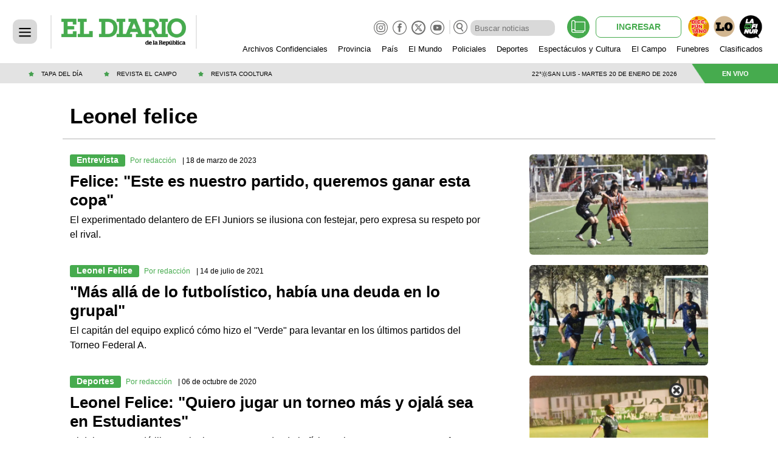

--- FILE ---
content_type: text/html; charset=utf-8
request_url: https://eldiariodelarepublica.com/tag/leonel-felice
body_size: 31088
content:
<!doctype html><html lang="es"><head><meta charset="utf-8"><meta name="viewport" content="width=device-width,minimum-scale=1"><meta name="author" content="El Diario de la República"><meta name="twitter:site" content="@ElDiarioRep"><meta name="twitter:card" content="summary_large_image"><meta name="twitter:creator" content="@ElDiarioRep"><meta property="og:site_name" content="El Diario de la República"><meta name="robots" content="index, follow"><meta name="distribution" content="global"><meta name="rating" content="general"><meta name="language" content="es"><meta itemprop="genre" content="News"><meta http-equiv="X-UA-Compatible" content="IE=edge"><meta http-equiv="Content-Type" content="text/html; charset=utf-8"><meta name="facebook-domain-verification" content="wzgwvs4iz3ctunlhaqf2n7rmuj57sb"><meta itemprop="author" content="El Diario de la República"><meta name="publisher" content="El Diario de la República"><meta property="fb:admins" content="1464975003"><meta property="fb:app_id" content="1809102352715274"><meta property="fb:pages" content="271120295841"><meta itemprop="headline" content=""><meta name="theme-color" content="#46ab4e"><link rel="shortcut icon" href="https://www.eldiariodelarepublica.com/img/favicons/favicon.ico"><link rel="apple-touch-icon" sizes="57x57" href="https://www.eldiariodelarepublica.com/img/favicons/apple-icon-57x57.png"><link rel="apple-touch-icon" sizes="60x60" href="https://www.eldiariodelarepublica.com/img/favicons/apple-icon-60x60.png"><link rel="apple-touch-icon" sizes="72x72" href="https://www.eldiariodelarepublica.com/img/favicons/apple-icon-72x72.png"><link rel="apple-touch-icon" sizes="76x76" href="https://www.eldiariodelarepublica.com/img/favicons/apple-icon-76x76.png"><link rel="apple-touch-icon" sizes="114x114" href="https://www.eldiariodelarepublica.com/img/favicons/apple-icon-114x114.png"><link rel="apple-touch-icon" sizes="120x120" href="https://www.eldiariodelarepublica.com/img/favicons/apple-icon-120x120.png"><link rel="apple-touch-icon" sizes="144x144" href="https://www.eldiariodelarepublica.com/img/favicons/apple-icon-144x144.png"><link rel="apple-touch-icon" sizes="152x152" href="https://www.eldiariodelarepublica.com/img/favicons/apple-icon-152x152.png"><link rel="apple-touch-icon" sizes="180x180" href="https://www.eldiariodelarepublica.com/img/favicons/apple-icon-180x180.png"><link rel="icon" type="image/png" sizes="192x192" href="https://www.eldiariodelarepublica.com/img/favicons/android-icon-192x192.png"><link rel="icon" type="image/png" sizes="32x32" href="https://www.eldiariodelarepublica.com/img/favicons/favicon-32x32.png"><link rel="icon" type="image/png" sizes="96x96" href="https://www.eldiariodelarepublica.com/img/favicons/favicon-96x96.png"><link rel="icon" type="image/png" sizes="16x16" href="https://www.eldiariodelarepublica.com/img/favicons/favicon-16x16.png"><link rel="manifest" href="https://www.eldiariodelarepublica.com/img/favicons/manifest.json"><meta name="application-name" content="El Diario de la República"><meta name="apple-mobile-web-app-status-bar-style" content="black-translucent"><meta name="msapplication-TileImage" content="https://www.eldiariodelarepublica.com/img/favicons/ms-icon-144x144.png"><link rel="canonical" href="https://www.eldiariodelarepublica.com/tag/leonel-felice"><meta name="twitter:image" content="https://www.eldiariodelarepublica.com/img/estructura/og_image.jpg"><meta property="og:image" content="https://www.eldiariodelarepublica.com/img/estructura/og_image.jpg"><meta itemprop="headline" content=" Felice: &quot;Este es nuestro partido, queremos ganar esta copa&quot;"><meta property="og:type" content="website"><meta itemprop="url" content="https://www.eldiariodelarepublica.com/tag/leonel-felice"><meta property="og:url" content="https://www.eldiariodelarepublica.com/tag/leonel-felice"><meta itemprop="name" content="eldiariodelarepublica.com"><meta property="og:title" content="Leonel felice | El Diario de la República"><meta name="twitter:title" content="Leonel felice | El Diario de la República"><meta property="og:description" content=" Felice: &quot;Este es nuestro partido, queremos ganar esta copa&quot;.&quot;Más allá de lo futbolístico, había una deuda en lo grupal&quot;"><meta name="description" content=" Felice: &quot;Este es nuestro partido, queremos ganar esta copa&quot;.&quot;Más allá de lo futbolístico, había una deuda en lo grupal&quot;"><meta name="twitter:description" content=" Felice: &quot;Este es nuestro partido, queremos ganar esta copa&quot;.&quot;Más allá de lo futbolístico, había una deuda en lo grupal&quot;"><title>Leonel felice | El Diario de la República</title><script async custom-element="amp-iframe" src="https://cdn.ampproject.org/v0/amp-iframe-0.1.js"></script><script async src="https://cdn.ampproject.org/v0.js" id="xdxd"></script><script async custom-element="amp-analytics" src="https://cdn.ampproject.org/v0/amp-analytics-0.1.js"></script><script async custom-element="amp-ad" src="https://cdn.ampproject.org/v0/amp-ad-0.1.js"></script><script async custom-element="amp-sidebar" src="https://cdn.ampproject.org/v0/amp-sidebar-0.1.js"></script><script async custom-element="amp-lightbox" src="https://cdn.ampproject.org/v0/amp-lightbox-0.1.js"></script><script async custom-element="amp-form" src="https://cdn.ampproject.org/v0/amp-form-0.1.js"></script><script async custom-element="amp-social-share" src="https://cdn.ampproject.org/v0/amp-social-share-0.1.js"></script><script async custom-element="amp-carousel" src="https://cdn.ampproject.org/v0/amp-carousel-0.2.js"></script><script async custom-element="amp-bind" src="https://cdn.ampproject.org/v0/amp-bind-0.1.js"></script><script async custom-element="amp-youtube" src="https://cdn.ampproject.org/v0/amp-youtube-0.1.js"></script><script async custom-template="amp-mustache" src="https://cdn.ampproject.org/v0/amp-mustache-0.2.js"></script><script custom-element="metricool" class="borrarScript">function loadScript(e){var t=document.getElementsByTagName("head")[0],c=document.createElement("script");c.type="text/javascript",c.src="https://tracker.metricool.com/resources/be.js",c.onreadystatechange=e,c.onload=e,t.appendChild(c)}loadScript(function(){beTracker.t({hash:"433988bbbd75156cb001885ed49cfeb1"})})</script><script async custom-element="amp-sticky-ad" src="https://cdn.ampproject.org/v0/amp-sticky-ad-1.0.js"></script><script type="application/ld+json"></script><script async custom-element="amp-access" src="https://cdn.ampproject.org/v0/amp-access-0.1.js"></script><script id="amp-access" type="application/json">{
        	"authorization": "https://www.eldiariodelarepublica.com/suscripcion/authorization?reader_id=READER_ID&url=SOURCE_URL&referer=DOCUMENT_REFERRER&_=RANDOM",
        	"noPingback": "true",
        	"login":{
        		"signIn": "https://www.eldiariodelarepublica.com/loginamp?reader_id=READER_ID&url=SOURCE_URL&_=RANDOM",
        		"signInRegister": "https://www.eldiariodelarepublica.com/loginamp/register?reader_id=READER_ID&url=SOURCE_URL&_=RANDOM",
        		"signSubs": "https://www.eldiariodelarepublica.com/loginamp?fromSubs=true&reader_id=READER_ID&url=SOURCE_URL&_=RANDOM",
        		"subscribe": "https://www.eldiariodelarepublica.com/suscripcion?reader_id=READER_ID&url=SOURCE_URL&_=RANDOM",
        		"signOut": "https://www.eldiariodelarepublica.com/logout_amp?reader_id=READER_ID&_=RANDOM",
        		"mi-cuenta": "https://www.eldiariodelarepublica.com/mi-cuenta?reader_id=READER_ID&_=RANDOM"
        	},
        	"authorizationFallbackResponse": {
                "loggedIn": false
        	}
        }</script><script async class="borrarScript" src="https://securepubads.g.doubleclick.net/tag/js/gpt.js"></script><script class="borrarScript">window.googletag=window.googletag||{cmd:[]},googletag.cmd.push(function(){googletag.defineSlot("/19991636/top/AMP_Zocalo",[[970,100],[970,90],[790,90],[728,90]],"div-gpt-ad-1670855022987-0").addService(googletag.pubads()),googletag.pubads().setTargeting("isAMP","false"),googletag.pubads().enableSingleRequest(),googletag.enableServices()})</script><link rel="preconnect" href="https://fonts.googleapis.com"><link rel="preconnect" href="https://fonts.gstatic.com" crossorigin><link href="https://fonts.googleapis.com/css2?family=Poppins:wght@100;400&family=Roboto:wght@400;500&display=swap" rel="stylesheet"><style amp-custom>abbr,address,article,aside,audio,b,blockquote,body,caption,cite,code,dd,del,dfn,div,dl,dt,em,fieldset,figure,footer,form,h1,h2,h3,h4,h5,h6,header,html,i,iframe,img,ins,kbd,label,legend,li,main,mark,menu,nav,object,ol,p,pre,q,samp,section,small,span,strong,sub,sup,table,tbody,td,tfoot,th,thead,time,tr,ul,var,video{margin:0;padding:0;border:0;outline:0;font-size:100%;vertical-align:baseline;background:0 0}article,aside,details,figcaption,figure,footer,header,main,menu,nav,section,summary{display:block}*,::after,::before{-webkit-box-sizing:border-box;-moz-box-sizing:border-box;-ms-box-sizing:border-box;-o-box-sizing:border-box;box-sizing:border-box}img{max-width:100%;border-width:0;vertical-align:middle;-ms-interpolation-mode:bicubic}form{margin:0 0 1.5 0}form fieldset{margin-bottom:1.5;padding:0;border-width:0}form legend{display:block;width:100%;margin-bottom:3;padding:0;color:#4d4d4d;border:0;border-bottom:1px solid #bfbfbf;white-space:normal}form legend small{font-size:.6rem;color:#bfbfbf}form p{margin-bottom:.75}form ul{list-style-type:none;margin:0 0 1.5 0;padding:0}form br{display:none}button,input,label,select,textarea{font-size:.6rem;border-radius:3px;vertical-align:baseline}button,input,select,textarea{font-family:"Libre Franklin",Helvetica,Arial,sans-serif;-webkit-box-sizing:border-box;-moz-box-sizing:border-box;-ms-box-sizing:border-box;box-sizing:border-box}label{display:inline-block;margin-bottom:.1875;font-family:.6rem;font-weight:700;color:#4d4d4d;cursor:pointer}input,select,textarea{display:inline-block;vertical-align:middle;width:100%;padding:4px;margin-bottom:1.5;background-color:#fff;border:1px solid #bfbfbf;color:#4d4d4d;-webkit-appearance:none;-moz-appearance:none;appearance:none}input:hover,select:hover,textarea:hover{border-color:gray}.input-small{width:60px}.input-medium{width:150px}.input-big{width:300px}input[type=image]{width:auto;height:auto;padding:0;margin:3px 0;line-height:normal;cursor:pointer}input[type=checkbox],input[type=radio]{width:12px;height:12px;padding:0;margin:0 3px 0 0;line-height:normal;cursor:pointer;background-color:#fff}input[type=checkbox]:checked,input[type=radio]:checked{background-color:#bfbfbf;border-color:#fff;border-width:1px;box-shadow:0 0 0 1px #bfbfbf}input[type=checkbox]+label,input[type=radio]+label{margin-right:24px}input[type=radio]{border-radius:100%}label input[type=checkbox],label input[type=radio]{margin-right:6px}input[type=image]{border:0;-webkit-box-shadow:none;box-shadow:none}input[type=file]{width:auto;padding:initial;line-height:initial;border:initial;background-color:transparent;background-color:initial;-webkit-box-shadow:none;box-shadow:none}input[type=button],input[type=reset],input[type=submit]{width:auto;height:auto;cursor:pointer;overflow:visible}textarea{resize:vertical;overflow:auto;height:auto;overflow:auto;vertical-align:top}input[type=hidden]{display:none}input[disabled],input[readonly],select[disabled],select[readonly],textarea[disabled],textarea[readonly]{-webkit-opacity:.5;-moz-opacity:.5;opacity:.5;cursor:not-allowed}input:focus,textarea:focus{border-color:#46ab4e,40%;box-shadow:0 0 1px 1px #bfbfbf;outline:0}::-webkit-input-placeholder{font-size:.8rem}input:-moz-placeholder{font-size:.8rem}input:required:focus:invalid{background-color:#fef2e7;border:1px solid #fce4cf}input:required:focus:valid{background-color:#e9f5e9;border:1px solid #5bb75b}.btn--brand{line-height:2}.btn--brand{color:#46ab4e}.btn--brand:hover{color:#46ab4e}.btn--brand:visited{color:#46ab4e}a{text-decoration:none;color:color-brand(color-brand)}a:visited{color:color-brand(color-brand)}a:hover{text-decoration:underline;color:color-brand(color-brand)}a:focus{outline:thin dotted;color:color-brand(color-brand)}a:active,a:hover{outline:0}h1,h2,h3,h4,h5,h6{margin:0;font-family:"Libre Franklin",Helvetica,Arial,sans-serif;font-weight:400;color:inherit;text-rendering:optimizelegibility}h1.altheader,h2.altheader,h3.altheader,h4.altheader,h5.altheader,h6.altheader{color:#4d4d4d;text-transform:uppercase;display:block}.h1,h1{margin-bottom:0;font-size:2.5rem;line-height:1.5}.h2,h2{margin-bottom:0;font-size:2.4rem;line-height:1.5}.h3,h3{margin-bottom:0;font-size:2.1rem;line-height:1.5}.h4,h4{margin-bottom:0;font-size:1.8rem;line-height:1.5}.h5,h5{margin-bottom:0;font-size:1.6rem;line-height:1.5}.h6,h6{margin-bottom:0;font-size:1.4rem;line-height:1.5}address,dl,ol,p,ul{margin-bottom:1.5;line-height:1.5}small{font-size:.6rem;color:#4d4d4d}ol,ul{margin:0 0 1.5 0;padding:0 0 0 24px}li ol,li ul{margin:0}blockquote{margin:0 0 1.5 0;padding-left:24px;border-left:2px solid #f2f2f2;font-family:"Libre Franklin",Helvetica,Arial,sans-serif;font-style:normal}blockquote p{font-size:.8rem;color:#4d4d4d;font-style:italic;line-height:1.5}q{quotes:none;font-style:italic}blockquote p::after,blockquote p::before,q:after,q:before{content:""}cite{font-style:normal}dd,dl{margin-bottom:1.5}dt{font-weight:700}.dl-horizontal dt{float:left;clear:left;width:20.25%;text-align:right}.dl-horizontal dd{margin-left:22.78%}abbr[title]{border-bottom:1px dotted #f2f2f2;cursor:help}b,strong{font-weight:700}dfn{font-style:italic}ins{background-color:#fff;color:#4d4d4d;text-decoration:none}mark{background-color:#ff0;color:#4d4d4d}code,kbd,pre,samp{font-family:"Courier New",monospace;font-size:.8rem;line-height:1.5}code{background-color:#f5f2f0;padding:.1em .3em;border-radius:3px}pre{white-space:pre;white-space:pre-wrap;word-wrap:break-word}sub,sup{position:relative;font-size:.6rem;line-height:0;vertical-align:1.5}sup{top:-.5em}sub{bottom:-.25em}hr{clear:both;display:block;margin:1.5 0;padding:0;height:1px;border:0;border-top:1px solid #f2f2f2}.intro{font-weight:700}.font-x-small{font-size:.6rem}.font-small{font-size:.8rem}.font-normal{font-size:1rem}.font-big{font-size:1.5rem}.font-huge{font-size:2rem}*{box-sizing:border-box}.grid{position:relative;display:-webkit-flex;align-items:flex-start;display:flex;-webkit-backface-visibility:hidden;backface-visibility:hidden;-webkit-flex-flow:row wrap;flex-flow:row wrap;width:100%}.nowrap{-webkit-flex-wrap:nowrap;flex-wrap:nowrap}.vertical{-webkit-flex-direction:column;flex-direction:column;-webkit-flex-wrap:nowrap;flex-wrap:nowrap}.vertical.reverse{-webkit-flex-direction:column-reverse;flex-direction:column-reverse;-webkit-flex-wrap:nowrap;flex-wrap:nowrap}.align-center{-webkit-align-items:center;align-items:center;-webkit-align-self:center;align-self:center}[class*=" item"],[class^=item]{display:block;flex-basis:0;flex-shrink:0;flex-grow:1;align-items:flex-start;min-height:0;min-width:0;padding-left:12px;padding-right:12px}@media(min-width:64em){[class*=" item"],[class^=item]{padding:12px}}.item.grid{display:block;width:100%;flex-basis:100%;padding:0;margin:0}@media(min-width:64em){.item.grid{flex-basis:0;display:flex}}.item.is-narrow{flex-basis:100%}@media(min-width:64em){.item.is-narrow{flex:none}}.item.clear{margin:0;padding:0}.item.is-1{flex-basis:100%}@media(min-width:64em){.item.is-1{flex:0 0 8.33333%}}.item.is-2{flex-basis:100%}@media(min-width:64em){.item.is-2{flex:0 0 16.66667%}}.item.is-3{flex-basis:100%}@media(min-width:64em){.item.is-3{flex:0 0 25%}}.item.is-4{flex-basis:100%}@media(min-width:64em){.item.is-4{flex:0 0 33.33333%}}.item.is-5{flex-basis:100%}@media(min-width:64em){.item.is-5{flex:0 0 41.66667%}}.item.is-6{flex-basis:100%}@media(min-width:64em){.item.is-6{flex:0 0 50%}}.item.is-7{flex-basis:100%}@media(min-width:64em){.item.is-7{flex:0 0 58.33333%}}.item.is-8{flex-basis:100%}@media(min-width:64em){.item.is-8{flex:0 0 66.66667%}}.item.is-9{flex-basis:100%}@media(min-width:64em){.item.is-9{flex:0 0 75%}}.item.is-10{flex-basis:100%}@media(min-width:64em){.item.is-10{flex:0 0 83.33333%}}.item.is-11{flex-basis:100%}@media(min-width:64em){.item.is-11{flex:0 0 91.66667%}}.item.is-12{flex-basis:100%}@media(min-width:64em){.item.is-12{flex:0 0 100%}}html{background:#fff;font-size:87.5%;-webkit-overflow-scrolling:touch;-webkit-tap-highlight-color:transparent;-webkit-text-size-adjust:100%;-ms-text-size-adjust:100%}body{margin:0;padding:0;width:100%;background-color:transparent;font-family:"Libre Franklin",Helvetica,Arial,sans-serif;line-height:1.5;color:#4d4d4d}.notificacion-modal{background-color:#fff;z-index:9999999999;padding:15px;position:fixed;width:100%;max-width:452px;top:0;left:0;-webkit-box-shadow:0 0 28px 3px rgba(0,0,0,.5);-moz-box-shadow:0 0 28px 3px rgba(0,0,0,.5);box-shadow:0 0 28px 3px rgba(0,0,0,.5);display:none}@media(min-width:48em){.notificacion-modal{left:95px}}.notificacion-modal .notificacion-body{display:flex}.notificacion-modal .notificacion-body .logo img{width:80px;height:80px}.notificacion-modal .logo{display:block;margin-bottom:10px}.notificacion-modal .logo img{width:140px}.notificacion-modal .text{font-size:1rem;display:block;margin-bottom:25px;letter-spacing:.5px;padding-left:10px;width:calc(100% - 80px)}.notificacion-modal .botones{text-align:right}.notificacion-modal .botones .btn--link{text-transform:uppercase;font:bold 11px Arial;margin-right:15px;background:0 0;border:0;cursor:pointer}.notificacion-modal .botones .btn--primary{font:bold 11px Arial;text-transform:uppercase;background:#46ab4e;padding:1em 1.5em;line-height:1.5;color:#fff;border-radius:.25em;border:0;cursor:pointer}html{font-size:16px}a{color:#000}a,button{outline:0}a:active,a:focus,a:hover,button:active,button:focus,button:hover{text-decoration:none}ul{padding:0;list-style:none}.icon{display:inline-block;stroke-width:0;stroke:currentColor;fill:currentColor;vertical-align:middle}.img--circle{border-radius:100%}.center{display:flex;justify-content:center;align-items:center}.centertext{text-align:center}.italic{font-style:italic}section{display:block}section.perlitas{background:#b5f700}.container{overflow:hidden;flex-grow:1;margin:0 auto;position:relative;width:auto;max-width:1080px}.btn--link{color:#46ab4e}.btn--link:hover{color:#46ab4e}.btn--link:visited{color:#46ab4e}form{margin-bottom:10px;position:relative}form fieldset{margin-bottom:15px}form label{font-size:1rem;margin-bottom:5px}form input{font-size:1rem}form input[type=email],form input[type=text]{padding:5px}form input[type=email]::-webkit-input-placeholder,form input[type=text]::-webkit-input-placeholder{font-size:1rem}form input[type=email]:-moz-placeholder,form input[type=text]:-moz-placeholder{font-size:1rem}form input[type=email]::-moz-placeholder,form input[type=text]::-moz-placeholder{font-size:1rem}form input[type=email]:-ms-input-placeholder,form input[type=text]:-ms-input-placeholder{font-size:1rem}form input[type=checkbox],form input[type=radio]{width:15px;height:15px;margin:0 3px 0 0}form input[type=checkbox]+label,form input[type=radio]+label{display:inline}form input[type=checkbox]+label.error,form input[type=radio]+label.error{position:absolute;top:20px}form input[type=file]{cursor:pointer;display:block;padding:10px 0}form input[type=file]::-webkit-file-upload-button{background:#46ab4e;border:0;-webkit-border-top-right-radius:5px;-webkit-border-bottom-right-radius:5px;-webkit-border-bottom-left-radius:5px;-webkit-border-top-left-radius:5px;-moz-border-radius-topright:5px;-moz-border-radius-bottomright:5px;-moz-border-radius-bottomleft:5px;-moz-border-radius-topleft:5px;border-top-right-radius:5px;border-bottom-right-radius:5px;border-bottom-left-radius:5px;border-top-left-radius:5px;-webkit-background-clip:padding-box;-moz-background-clip:padding;background-clip:padding-box;padding:1rem 2rem;cursor:pointer;color:#fff;outline:0 none}form input[type=file]::-ms-browse{background:#46ab4e;border:0;padding:1rem 2rem;cursor:pointer;color:#fff;outline:0 none}form textarea{font-size:1rem}form select{font-size:1rem;padding:5px}form select:after{position:absolute;content:"";top:14px;right:10px;width:0;height:0;border:6px solid transparent;border-color:#fff transparent transparent transparent}amp-img.contain img{object-fit:contain}.anuncio_previo{margin-top:-130px;padding:0;position:relative;background-color:#fff;z-index:99999;height:100vh;display:flex;align-items:center;justify-content:center}@media(min-width:48em){.anuncio_previo{margin-top:-150px}}.anuncio_previo .publi-prev{display:flex;position:relative}.anuncio_previo button{display:flex;flex-direction:column;align-items:center;cursor:pointer;position:absolute;top:-10px;right:-10px;background:0 0;border:0;padding:0}.anuncio_previo button span{color:#000;font-size:12.5px;line-height:1.2;font-weight:700}.anuncio_previo .ad_amp{display:flex;justify-content:center;align-items:center}amp-sticky-ad{padding:0;z-index:9999}.contenedor__publicidad .publicidad{max-width:1200px;margin:10px auto 10px}@media(min-width:31em){.contenedor__publicidad .publicidad{margin:10px auto 18px}}.AMP_Home_Top,.AMP_Nota_Top{margin:20px auto}.AMP_Home_Top img,.AMP_Nota_Top img{object-fit:contain}.AMP_Home_Top amp-ad,.AMP_Nota_Top amp-ad{margin:auto}.AMP_Home_Top .publicidad,.AMP_Nota_Top .publicidad{margin:0}.AMP_Home_Top_mobile,.AMP_Nota_Top_mobile{display:block;max-width:320px;max-height:50px}.AMP_Home_Top_mobile amp-img,.AMP_Nota_Top_mobile amp-img{max-height:50px}.AMP_Home_Top_desktop,.AMP_Nota_Top_desktop{display:none;max-height:90px;max-width:970px}.AMP_Home_Top_desktop amp-img,.AMP_Nota_Top_desktop amp-img{max-height:90px}@media(min-width:1024px){.AMP_Home_Top_mobile,.AMP_Nota_Top_mobile{display:none}.AMP_Home_Top_desktop,.AMP_Nota_Top_desktop{display:block;width:100%}}.contenedor__publicidad.lateral,.publicidad.lateral{height:100%}.ad_amp{display:flex;justify-content:center;align-items:center}.ad_amp a,.ad_amp amp-ad{margin:auto}@media(min-width:1120px){.laterales_on{display:flex;justify-content:center}}.is-publi-lateral{display:none}.is-publi-lateral .banner{height:100%}@media(min-width:1120px){.is-publi-lateral{width:180px;min-width:180px}}@media(min-width:1600px){.is-publi-lateral{display:block}}.is-publi-lateral .box-add,.is-publi-lateral .box-add-posSeccion{display:none;padding:73px 10px 0 10px;z-index:1}@media(min-width:1120px){.is-publi-lateral .box-add,.is-publi-lateral .box-add-posSeccion{width:180px;position:fixed;display:block;height:600px;top:0;transition:.4s}.is-publi-lateral .box-add-posSeccion,.is-publi-lateral .box-add-posSeccion-posSeccion{top:75px}.is-publi-lateral .box-add amp-img,.is-publi-lateral .box-add-posSeccion amp-img{height:inherit}.is-publi-lateral .box-add amp-img img,.is-publi-lateral .box-add-posSeccion amp-img img{object-fit:cover}}@media(min-width:1450px){.is-publi-lateral.lateral_home{display:block}}[class*=" item"],[class^=item]{padding-left:20px;padding-right:20px}@media(min-width:64em){[class*=" item"],[class^=item]{padding:12px}}.icon_twitter{border:2px solid #46ab4e;border-radius:50%;display:flex;width:38px;height:38px;align-items:center;justify-content:center}.icon_twitter_gris{border:1.6px solid #6f6f6e;border-radius:50%;display:flex;width:23px;height:23px;align-items:center;justify-content:center}.tw_np{padding:2px;border-radius:50%;border:2px solid #000}.icon_twitter.tw_icon{border:0}.cont_mediakit{max-width:100%;margin:auto;padding:10px 0}.cont_mediakit .mediakit{display:flex;flex-wrap:wrap;align-items:center;justify-content:center;flex-direction:column}.cont_mediakit .mediakit p{font-size:1.125rem;width:100%;text-align:center}.cont_mediakit .mediakit p span{font-size:1rem}.cont_mediakit .mediakit.ocupado{border:1px dashed red}.cont_mediakit .mediakit.ocupado p{color:red}.cont_mediakit .mediakit.libre{border:1px dashed green}.cont_mediakit .mediakit.libre p{color:green}header{position:fixed;width:100%;top:0;z-index:999}header .cont_login{display:flex;align-items:center;justify-content:center}header .login_btns{background:#fff;border-radius:8px;border:1px solid #46ab4e;padding:3px 33px;color:#46ab4e;font-weight:600;font-size:12px}@media(min-width:1024px){header .login_btns.noSuscripcionBtn{margin-left:10px}}header .login_suscribirse{margin:0 13px;background:#46ab4e;border-radius:8px;border:1px solid #46ab4e;padding:3px 26px;color:#fff;font-weight:600;font-size:12px}header .login_revista{background:#46ab4e;border-radius:50%;padding:7px;width:35px;height:35px}header .login_revista svg{position:relative;width:21px;height:21px}header .grid__hamburger{position:relative;display:-webkit-flex;display:inline-flex;-webkit-backface-visibility:hidden;backface-visibility:hidden;-webkit-flex-flow:row wrap;flex-flow:row wrap;width:15%;align-items:center}header .cont__headerclima{display:inline-flex;align-items:right;justify-content:space-between;width:100%;height:32px;background-color:#e3e3e3;margin:auto}header .cont__mainheader{background:#fff;display:inline-flex;align-items:center;justify-content:space-between;height:56px;width:100%;margin:auto;border-bottom:0}header .cont_header--mobile{height:74px;display:flex;flex-direction:column}header .cont_header--mobile .background_mainheader{background:#fff}header .cont_header--mobile .background_mainheader .cont__mainheader .grid__hamburger{width:22.5%;align-items:center}header .cont_header--mobile .background_mainheader .cont__mainheader .grid__hamburger .hamburger{align-items:center;border:0;padding:0;position:absolute;width:34px;height:34px;left:24px;line-height:16px;background:#d9d9d9;border-radius:10px;cursor:pointer}header .cont_header--mobile .background_mainheader .cont__mainheader .grid__hamburger .hamburger amp-img{margin-top:3px}header .cont_header--mobile .background_mainheader .cont__mainheader .cont__logo{width:54%;margin-top:10px}header .cont_header--mobile .background_mainheader .cont__mainheader .cont__logo img{max-height:27.42px;margin:auto}header .cont_header--mobile .background_mainheader .cont__mainheader .icono__radio{width:22.5%;align-items:center}header .cont_header--mobile .background_mainheader .cont__mainheader .icono__radio ul{list-style:none;text-align:right}header .cont_header--mobile .background_mainheader .cont__mainheader .icono__radio ul li{display:inline-block;margin-right:24px}header .cont_header--mobile .background_mainheader .cont__mainheader .icono__radio ul li .icon{width:25.077px;height:25.356px}header .cont_header--mobile .background_mainheader .cont__mainheader .icono__radio ul li p{display:none;color:#46ab4e}header .cont_header--mobile .background_mainheader .cont__mainheader .header-vl{border-left:2px solid #e6e6e6;height:42.805px}header .cont_header--mobile .cont__headerclima{align-items:center;height:18px}header .cont_header--mobile .cont__headerclima .header_clima_info{font-size:.625rem;align-self:center;margin:0 auto;color:#000;text-transform:uppercase}header .cont_header--mobile .cont__headerclima .header_clima_icon{height:7.99px;width:7.99px;margin:0 2px}header .cont_header--mobile .background_login{background:#fff}header .cont_header--mobile .cont_login{margin:10px 0 10px auto}header .cont_header--mobile .cont_login .login_btns{padding:2px 30px;font-size:11px}header .cont_header--mobile .cont_login .login_suscribirse{padding:2px 23px;font-size:11px}header .cont_header--mobile .cont_login .login_revista{padding:6px;width:30px;height:30px}header .cont_header--mobile .cont_login .login_revista svg{left:-1px;top:-1px}header .cont_header--mobile .cont_login .login_perfil{margin-left:10px}header .modal_estrellas{display:none}header .modal_estrellas button{display:none}header .modal_estrellas button{border:0;background:0;display:flex;height:100%;width:100%;padding:0}header .modal_estrellas .cont_estrellamodal{margin:auto;position:relative}header .modal_estrellas .cont_estrellamodal .icon-cross{position:absolute;top:-5px;right:-5px;z-index:9999;border:2px solid #46ab4e;border-radius:10px;background:#fff;cursor:pointer}header .modal_estrellas .cont_estrellamodal a amp-img{cursor:zoom-in}header .modal_estrellas .cont_estrellamodal a amp-img img{object-fit:cover}header .modal_estrellas .cont_estrellamodal a p{background-color:#46ab4e;color:#fff;font-size:1.375rem}header .modal_estrellas.active{display:flex;height:100vh;position:absolute;top:0;bottom:0;left:0;right:0;z-index:999999;background-color:#0000008c}header .cont_header--desktop{display:none}@media(min-width:48em){header .cont_header--mobile{display:none}header .cont_header--desktop{display:block}header .cont_header--desktop .cont__mainheader{height:105px;border-bottom:1px solid #00000021}header .cont_header--desktop .cont__mainheader .grid__hamburger{width:15%;align-items:center}header .cont_header--desktop .cont__mainheader .grid__hamburger .hamburger{border:0;padding:0;width:40px;height:40px;left:32px;line-height:16px;background:#d9d9d9;border-radius:10px;margin:auto;cursor:pointer}header .cont_header--desktop .cont__mainheader .grid__hamburger .hamburger .menu-icon{margin-top:5px}header .cont_header--desktop .cont__mainheader .cont__logo amp-img{max-height:45px;width:205px;margin:0 15px}header .cont_header--desktop .cont__mainheader .cont__barra{width:84%;display:flex;flex-direction:column;justify-content:center;padding-right:25px}header .cont_header--desktop .cont__mainheader .cont__barra .barra__busqueda{margin-top:0;display:flex;align-items:flex-start;justify-content:flex-end;height:68px}header .cont_header--desktop .cont__mainheader .cont__barra .barra__busqueda .cont__redes{display:flex;justify-content:flex-end;width:100%;height:20px;position:relative;top:6px}header .cont_header--desktop .cont__mainheader .cont__barra .barra__busqueda .cont__redes .menu-redes{margin-left:auto}header .cont_header--desktop .cont__mainheader .cont__barra .barra__busqueda .cont__redes .menu-redes ul{list-style-type:none}header .cont_header--desktop .cont__mainheader .cont__barra .barra__busqueda .cont__redes .menu-redes ul li{display:none}header .cont_header--desktop .cont__mainheader .cont__barra .barra__busqueda .cont__redes .menu-redes ul .menu-redes-icons{display:flex}header .cont_header--desktop .cont__mainheader .cont__barra .barra__busqueda .cont__redes .menu-redes ul .menu-redes-icons li{display:flex;margin-left:5px}header .cont_header--desktop .cont__mainheader .cont__barra .barra__busqueda .cont__redes .menu-redes ul .menu-redes-icons li amp-img{margin-bottom:9.5px}header .cont_header--desktop .cont__mainheader .cont__barra .barra__busqueda .cont_search{position:relative;display:flex;height:23px;width:255px;margin-left:auto;top:8px}header .cont_header--desktop .cont__mainheader .cont__barra .barra__busqueda .cont_search form{border-left:2px solid #e6e6e6;display:flex;margin:0}header .cont_header--desktop .cont__mainheader .cont__barra .barra__busqueda .cont_search form button{background:0;border:0;padding:0;cursor:pointer}header .cont_header--desktop .cont__mainheader .cont__barra .barra__busqueda .cont_search form button .icon-busqueda{margin:auto 5px}header .cont_header--desktop .cont__mainheader .cont__barra .barra__busqueda .cont_search form .search__input{height:16px;width:110px;padding:7px;background:#d9d9d9;border-left:2px solid #e6e6e6;border:0;font-size:1rem;line-height:1rem;color:#000;z-index:auto;margin:auto;transition:opacity .2s;border-radius:10px}header .cont_header--desktop .cont__mainheader .cont__barra .barra__busqueda .cont_search form .search__input:focus{border-color:inherit;-webkit-box-shadow:none;box-shadow:none}header .cont_header--desktop .cont__mainheader .cont__barra .cont__slide{display:none}header .cont_header--desktop .cont__mainheader .cont__barra .cont_login{margin-left:auto;position:absolute;bottom:41px}header .cont_header--desktop .cont__mainheader .cont__barra .cont_login .login_btns{padding:3px 33px;font-size:12px}header .cont_header--desktop .cont__mainheader .cont__barra .cont_login .login_suscribirse{padding:3px 26px;font-size:12px}header .cont_header--desktop .cont__mainheader .cont__barra .cont_login .login_revista{padding:7px;width:35px;height:35px}header .cont_header--desktop .cont__mainheader .cont__barra .cont_login .login_revista svg{width:21px;height:21px}header .cont_header--desktop .cont__mainheader .cont__barra .cont_login .login_perfil{margin-left:13px}header .cont_header--desktop .cont__mainheader .cont__barra .cont_login .login_perfil svg{left:0;top:0}header .cont_header--desktop .cont__mainheader .cont__barra .cont_iconos{display:flex;justify-content:left;margin-left:5px}header .cont_header--desktop .cont__mainheader .cont__barra .cont_iconos .icon_lo{margin-right:1px}header .cont_header--desktop .cont__mainheader .header-vl{border-left:2px solid #e6e6e6;height:55px}header .cont_header--desktop .cont__headerclima{align-items:right;height:32px}header .cont_header--desktop .cont__headerclima .cont_destacadas{display:none}header .cont_header--desktop .cont__headerclima .header_clima_info{font-size:.625rem;align-self:center;margin:0 24px 0 auto;text-transform:uppercase;color:#000}header .cont_header--desktop .cont__headerclima .header_clima_icon{height:10px;width:10px;vertical-align:middle}header .cont_header--desktop .cont__headerclima .triangulo-envivo amp-img{display:block;width:22px;height:32.5px}header .cont_header--desktop .cont__headerclima .envivo{background-color:#46ab4e;height:100%;width:120px;display:flex}header .cont_header--desktop .cont__headerclima .envivo p{font-size:.70813rem;color:#fff;margin:auto 48px auto auto}}@media(min-width:64em){header .cont_header--desktop .cont__mainheader .grid__hamburger{width:7%}header .cont_header--desktop .cont__mainheader .cont__logo{padding:0;width:20%}header .cont_header--desktop .cont__mainheader .cont__logo amp-img{max-height:35px;width:159.5px;margin:0 auto}header .cont_header--desktop .cont__mainheader .cont__barra{width:80%}header .cont_header--desktop .cont__mainheader .cont__barra .barra__busqueda{margin:20px 0 0 auto;width:100%;max-width:743px;height:23px;display:flex;align-items:center;justify-content:space-between}header .cont_header--desktop .cont__mainheader .cont__barra .barra__busqueda .cont__redes{position:relative;top:0}header .cont_header--desktop .cont__mainheader .cont__barra .barra__busqueda .cont__redes .menu-redes{margin-left:0}header .cont_header--desktop .cont__mainheader .cont__barra .barra__busqueda .cont__redes .menu-redes ul .menu-redes-icons li{margin:0 8px 0 0}header .cont_header--desktop .cont__mainheader .cont__barra .barra__busqueda .cont_search{margin-top:0;width:auto;position:initial}header .cont_header--desktop .cont__mainheader .cont__barra .barra__busqueda .cont_search form .icon-busqueda{margin:auto 5px auto 55px}header .cont_header--desktop .cont__mainheader .cont__barra .barra__busqueda .cont_search form .search__input{height:26px;width:139px}header .cont_header--desktop .cont__mainheader .cont__barra .barra__busqueda .cont_iconos{justify-content:end;margin-left:10px}header .cont_header--desktop .cont__mainheader .cont__barra .barra__busqueda .cont_iconos .icon_lo{margin-right:5px}header .cont_header--desktop .cont__mainheader .cont__barra .div_slide{display:flex;justify-content:flex-end}header .cont_header--desktop .cont__mainheader .cont__barra .div_slide .cont__slide{margin-top:12px;width:100%;max-width:730px;display:flex;justify-content:space-between}header .cont_header--desktop .cont__mainheader .cont__barra .div_slide .cont__slide .cont__item{margin-left:0;display:flex;align-items:center;width:fit-content;width:-webkit-fit-content;width:-moz-fit-content}header .cont_header--desktop .cont__mainheader .cont__barra .div_slide .cont__slide .cont__item span{font-size:.6875rem}header .cont_header--desktop .cont__mainheader .cont__barra .div_slide .cont__slide .cont__item .activa{display:flex;border-bottom:solid 1px #46ab4e;margin:auto 0 auto 0}header .cont_header--desktop .cont__mainheader .cont__barra .cont_login{margin-left:20px;position:static}header .cont_header--desktop .cont__mainheader .cont__barra .cont_login .login_btns{padding:5px 26px}header .cont_header--desktop .cont__mainheader .cont__barra .cont_login .login_suscribirse{padding:5px 16px}header .cont_header--desktop .cont__mainheader .cont__barra .cont_login .login_revista{padding:8px;width:37px;height:37px}header .cont_header--desktop .cont__mainheader .cont__barra .cont_login .login_revista svg{width:23px;height:21px;top:-1px;left:-1px}header .cont_header--desktop .cont__mainheader .cont__barra .cont_login .login_perfil svg{left:-1px}header .cont_header--desktop .cont__mainheader .cont__barra .cont_iconos{align-items:center}header .cont_header--desktop .cont__mainheader .cont__barra .cont_iconos .icon_lo{margin-top:5px}header .cont_header--desktop .cont__mainheader .icono__radio{width:12%}header .cont_header--desktop .cont__headerclima .header_clima_info{margin:auto 24px auto auto}}@media(min-width:76em){header .cont_header--desktop .cont__mainheader .cont__logo{max-width:325px}header .cont_header--desktop .cont__mainheader .cont__logo amp-img{max-height:45px;width:205px}header .cont_header--desktop .cont__mainheader .cont__barra{width:80%;padding-left:75px;min-width:917px}header .cont_header--desktop .cont__mainheader .cont__barra .barra__busqueda{max-width:795px}header .cont_header--desktop .cont__mainheader .cont__barra .div_slide .cont__slide{max-width:900px}header .cont_header--desktop .cont__mainheader .cont__barra .div_slide .cont__slide .cont__item span{font-size:.8125rem}header .cont_header--desktop .cont__mainheader .cont__barra .cont_login .login_btns{padding:6px 33px;font-size:14px}header .cont_header--desktop .cont__mainheader .cont__barra .cont_login .login_suscribirse{margin:0 12px;padding:6px 22px;font-size:14px}header .cont_header--desktop .cont__mainheader .cont__barra .cont_login .login_revista{padding:8px}header .cont_header--desktop .cont__mainheader .icono__radio{width:12%}header .cont_header--desktop .cont__headerclima .cont_destacadas{display:inline-flex;margin:auto 0 auto 3.2%}header .cont_header--desktop .cont__headerclima .cont_destacadas ul{display:inline-flex;list-style:none}header .cont_header--desktop .cont__headerclima .cont_destacadas ul button{border:0;background:0;display:flex;cursor:pointer}header .cont_header--desktop .cont__headerclima .cont_destacadas ul button .icon-estrella{margin:auto 12px auto 0}header .cont_header--desktop .cont__headerclima .cont_destacadas ul button li{font-size:.625rem;text-transform:uppercase;margin:1.5px 23px 0 0}}.aux_header{height:130px}@media(min-width:48em){.aux_header{height:150px}}@media(min-width:64em){.aux_header{height:150px}}.footer{border-top:1px solid #00000021;background-color:#46ab4e;display:flex;flex-direction:column;align-items:center}.footer .icon-big{display:none}.footer .icon-small{display:block}.footer .contenedor-footer{padding:12px 17px 0}.footer .contenedor-footer .footer_main .item-newsletter .newsletter_footer{max-width:400px;margin:0 auto;cursor:pointer}.footer .contenedor-footer .footer_main .item-newsletter .newsletter_footer .cont_form{overflow:hidden;margin-bottom:0}.footer .contenedor-footer .footer_main .item-newsletter .newsletter_footer .cont_form .field{background-color:#fff;padding:7px;border-radius:10px;margin-bottom:10px;height:30px}.footer .contenedor-footer .footer_main .item-newsletter .newsletter_footer .cont_form .cont_imput{padding:0 5px;display:flex;flex-direction:column}.footer .contenedor-footer .footer_main .item-newsletter .newsletter_footer .cont_form .cont_imput .cont_frase{display:flex;width:100%;float:left}.footer .contenedor-footer .footer_main .item-newsletter .newsletter_footer .cont_form .cont_imput .cont_frase .frase{margin:auto 0;font-size:.625rem;line-height:.75rem;color:#fff}.footer .contenedor-footer .footer_main .item-newsletter .newsletter_footer .cont_form .cont_imput .cont_frase .icon-sobre{float:left;margin-right:5px}.footer .contenedor-footer .footer_main .item-newsletter .newsletter_footer .cont_form .cont_imput .newsletter_submit{color:#9e9e9e;background:#fff;border-radius:5px;padding:0;width:75px;height:16px;line-height:16px;font-size:.625rem;margin:5px auto 0}.footer .contenedor-footer .footer_main .footer_logo{padding:30px 0}.footer .contenedor-footer .footer_main .footer_logo amp-img{margin:0 auto}.footer .contenedor-footer .redaccion{display:flex;font-size:8px;color:#fff;text-align:center;padding:0 0 12px;text-align:center;justify-content:center;align-items:center;width:100%}.footer .contenedor-footer .item-columnas .footer_columnas{display:flex;flex-wrap:wrap;padding:12px 0;max-width:290px;margin:0 auto}.footer .contenedor-footer .item-columnas .footer_columnas .columna{list-style:none;width:45%;margin-bottom:10px}.footer .contenedor-footer .item-columnas .footer_columnas .columna:nth-child(2),.footer .contenedor-footer .item-columnas .footer_columnas .columna:nth-child(4){margin-left:10px}.footer .contenedor-footer .item-columnas .footer_columnas .columna li{font-size:.8125rem;color:#fff}.footer .contenedor-footer .item-columnas .footer_columnas .columna li a{color:#fff}.footer .mustang{width:100%;background-color:#1d1d1b;display:flex;height:20px;align-items:center;justify-content:center}.footer .mustang a{display:flex}.footer .mustang a .icon-small{margin:auto 5px}.footer .mustang a p{font-family:"Libre Franklin",Helvetica,Arial,sans-serif;font-size:.625rem;color:#fff}@media(min-width:48em){.footer .icon-big{display:block}.footer .icon-small{display:none}.footer .contenedor-footer{display:flex;flex-direction:column;padding:43px 17px 5px 17px;max-width:860px}.footer .contenedor-footer .redaccion{padding:0 0 5px}.footer .contenedor-footer .footer_main{display:flex}.footer .contenedor-footer .footer_main .item-logo .footer_logo{padding:0}.footer .contenedor-footer .footer_main .item-logo .footer_logo img{max-width:192px;padding:0}.footer .contenedor-footer .footer_main .is-8{margin:auto 0 auto .5%;max-width:490px;order:2}.footer .contenedor-footer .footer_main .is-8 .newsletter_footer{max-width:unset}.footer .contenedor-footer .footer_main .is-8 .newsletter_footer .cont_form .field{margin-bottom:16px;height:36px}.footer .contenedor-footer .footer_main .is-8 .newsletter_footer .cont_form .cont_imput{flex-direction:row}.footer .contenedor-footer .footer_main .is-8 .newsletter_footer .cont_form .cont_imput .newsletter_submit{border-radius:7px;width:90px;height:25px;font-size:.625rem;margin:5px 0;line-height:25px}.footer .contenedor-footer .footer_main .is-8 .newsletter_footer .cont_form .cont_imput .cont_frase .icon-sobre{margin-right:10px}.footer .contenedor-footer .footer_main .is-8 .newsletter_footer .cont_form .cont_imput .cont_frase .frase{font-size:.75rem;line-height:1rem;padding:0 5px 0 0}.footer .contenedor-footer .item-columnas{max-width:800px;margin:2% auto 0;padding:12px 20px}.footer .contenedor-footer .item-columnas .footer_columnas{padding:0 60px;max-width:unset}.footer .contenedor-footer .item-columnas .footer_columnas .columna{width:25%;margin-bottom:0;padding-right:0}.footer .contenedor-footer .item-columnas .footer_columnas .columna:nth-child(2),.footer .contenedor-footer .item-columnas .footer_columnas .columna:nth-child(4){margin-left:0}.footer .mustang{height:27px;width:100%}.footer .mustang a .icon-big{margin-right:10px}.footer .mustang a p{font-size:.75rem}}@media(min-width:64em){.footer .contenedor-footer .is-8{max-width:570px}}amp-sidebar{max-width:100%}@media(min-width:31em){amp-sidebar{max-width:20rem;scrollbar-width:none}amp-sidebar::-webkit-scrollbar{width:0}}.sidebar{width:100%;background:#d9d9d9}.sidebar__close{text-align:right}.sidebar__close button{cursor:pointer;background-color:transparent;border:0;margin:10px -3px 0}.sidebar .sidebar__content{padding:0 30px}.sidebar .sidebar__content .menu-redes{text-align:center;padding-left:0}.sidebar .sidebar__content .menu-redes ul{list-style-type:none;padding-top:10px;color:#000;line-height:1.2;font-size:1.4375rem}.sidebar .sidebar__content .menu-redes ul .menu-redes-icons{display:flex;padding-top:23px;justify-content:space-evenly}.sidebar .sidebar__content .menu-redes ul .menu-redes-icons li amp-img{margin-right:0}.sidebar .sidebar__content .cont_opciones{position:relative;z-index:999}.sidebar .sidebar__content .cont_opciones .buscador{padding-top:20px}.sidebar .sidebar__content .cont_opciones .buscador form{display:flex}.sidebar .sidebar__content .cont_opciones .buscador form .search-text{height:46px;width:100%;border:0;border-radius:10px;color:#000;padding:20px 16px;font-weight:400;font-size:1.125rem}.sidebar .sidebar__content .cont_opciones .opciones{width:100%;margin:auto;display:flex;justify-content:space-between;padding:20px 0 0}.sidebar .sidebar__content .cont_opciones .opciones .opciones-vl{border-left:1px solid #fff;height:75px}.sidebar .sidebar__content .cont_opciones .opciones .item{display:flex;justify-content:center;padding:5px 0 0 0;width:30%;font-size:.875rem;font-family:"Libre Franklin",Helvetica,Arial,sans-serif;font-weight:400}.sidebar .sidebar__content .cont_opciones .opciones .item a .icon_nav{margin-bottom:10px}.sidebar .sidebar__content .cont_opciones .opciones .item a span{display:block;font-size:.9375rem}.sidebar .sidebar__content .cont_opciones .opciones .horoscopo a .icon_nav{margin-bottom:7px}.sidebar .sidebar__content .cuerpo-mobile{padding:30px 0 0}.sidebar .sidebar__content .cuerpo-mobile .menu_lateral{list-style-type:none;text-align:left;line-height:1.2;vertical-align:middle;color:#000;font-size:1.25rem}.sidebar .sidebar__content .cuerpo-mobile .menu_lateral li{margin-bottom:10px}.sidebar .sidebar__content .cuerpo-mobile .menu_lateral a,.sidebar .sidebar__content .cuerpo-mobile .menu_lateral button{font-size:1rem;line-height:1.4;cursor:pointer;background-color:transparent;border:0;width:100%}.sidebar .sidebar__content .cuerpo-mobile .menu_lateral a li,.sidebar .sidebar__content .cuerpo-mobile .menu_lateral button li{font-weight:300;color:#000;padding-left:0}.sidebar .sidebar__content .cuerpo-mobile .menu_lateral .subtitle{font-size:1.25rem;padding-left:0}.pagination{margin:0 auto 30px;padding:0}.pagination__container{align-items:center;display:flex;justify-content:center}.pagination .button,.pagination .number{color:#46ab4e;margin:0 7.5px;display:flex;justify-content:center;align-items:center;border-radius:5px;font-weight:700;width:27px;height:38px}@media(min-width:768px){.pagination .button,.pagination .number{width:38px}}.pagination .button:hover,.pagination .number:hover{background-color:#46ab4e;color:#fff}.pagination .number.next:hover{background-color:unset}.pagination .selected{background-color:#46ab4e;color:#fff;border-color:#46ab4e}.pagination .selected:hover{background-color:#46ab4e}.pagination .number--select{align-items:center;background-color:#46ab4e;border-radius:5px;color:#fff;display:flex;width:27px;height:38px;align-items:center;font-weight:700;justify-content:center;margin-right:7.5px}@media(min-width:768px){.pagination .number--select{width:38px}}.pagination .next{transform:rotate(180deg);display:flex}.l_portada{font-weight:700;font-size:15px;padding:2px 12px}.l_portada .opi{font-size:11.5px;font-weight:400;color:#9c9e9c}.l_portada .seccion{color:#46ab4e}.l_portada .seccion::before{content:"";display:inline-block;background-color:#46ab4e;border-radius:50%;width:6px;height:6px;margin-bottom:3px;margin-right:5px}.l_portada.last{padding-bottom:10px}.hidden_publicidad_footer_sticky{display:none}.publicidad_footer_sticky{position:fixed;display:flex;justify-content:center;z-index:900;width:100%;bottom:0}.publicidad_footer_sticky .cont_sticky{display:inline-block;position:relative}.publicidad_footer_sticky .cont_sticky .close_sticky{width:24px;height:24px;position:absolute;top:0;right:0;cursor:pointer}.publicidad_footer_sticky .cont_sticky .contenedor__publicidad{margin:0}@media(min-width:64em){.publicidad_footer_sticky{top:calc(100vh - 90px)}}.tag .titulo_divider{margin:15px auto 11px 15px}.tag .titulo_divider h1{font-family:"Libre Franklin",Helvetica,Arial,sans-serif;color:#000;font-size:1.5625rem;font-weight:700}@media (min-width:1024px){.tag .titulo_divider h1{font-size:2.1875rem}}.tag .notas_tag_{border-top:solid 1px #b4b4b4;margin:0 3px 20px}.tag .notas_tag_ .cont_destacadas{border-bottom:solid 1px #b4b4b4}.tag .item-12,.tag .notas_tag_ .cont_destacadas .is-6{padding:12px}.tag .notas_tag_ .cont_destacadas .is-6:nth-child(2){padding-top:0}.tag .notas_tag_ .cont_destacadas .is-6 .nota{display:flex;flex-direction:column-reverse}.tag .notas_tag_ .cont_destacadas .is-6 .nota__media{margin-bottom:4px}.tag .notas_tag_ .cont_destacadas .is-6 .nota__media amp-img,.tag .notas_tag_ .cont_destacadas .is-6 .nota__media amp-youtube,.tag .notas_tag_ .is-12 .nota__media amp-img,.tag .notas_tag_ .is-12 .nota__media amp-youtube{border-radius:6px}.tag .notas_tag_ .cont_destacadas .is-6 .nota__data .data_nota_seccion{display:flex;flex-direction:row;flex-wrap:wrap;margin-bottom:9px}.tag .notas_tag_ .cont_destacadas .is-6 .nota__data .data_nota_seccion--volanta{background-color:#46ab4e;padding:0 11px;border-radius:3px;width:fit-content;width:-webkit-fit-content;width:-moz-fit-content;height:15px;margin-right:8px}.tag .notas_tag_ .cont_destacadas .is-6 .nota__data .data_nota_seccion--volanta a,.tag .notas_tag_ .is-12 .nota__data .volanta a{display:flex}.tag .notas_tag_ .cont_destacadas .is-6 .nota__data .data_nota_seccion--volanta a span,.tag .notas_tag_ .cont_destacadas .is-6 .nota__data--titulo h2 a,.tag .notas_tag_ .is-12 .nota__data .volanta a span{background:0 0;display:block;display:-webkit-box;max-height:14px;font-size:.625rem;line-height:1.4;-webkit-box-orient:vertical;overflow:hidden;font-weight:700;color:#fff}.tag .notas_tag_ .cont_destacadas .is-6 .nota__data .data_nota_seccion .cont_autor{display:flex;align-items:flex-start;padding:0;margin:auto 0;color:#000}.tag .notas_tag_ .cont_destacadas .is-6 .nota__data .data_nota_seccion .cont_autor .autor,.tag .notas_tag_ .is-12 .nota__data .cont_autor .autor{display:flex;align-items:center;justify-content:flex-start}.tag .notas_tag_ .cont_destacadas .is-6 .nota__data .data_nota_seccion .cont_autor .autor span{font-family:"Libre Franklin",Helvetica,Arial,sans-serif;font-weight:400;font-size:.625rem;margin-right:7.5px;color:#46ab4e}.tag .notas_tag_ .cont_destacadas .is-6 .nota__data .data_nota_seccion .cont_autor .fecha{font-family:"Libre Franklin",Helvetica,Arial,sans-serif;font-weight:400;font-size:.625rem}.tag .notas_tag_ .cont_destacadas .is-6 .nota__data .data_nota_seccion .cont_autor .imagen{display:none}.tag .notas_tag_ .cont_destacadas .is-6 .nota__data .data_nota_seccion .cont_autor .nombre{text-transform:uppercase;font-family:"Libre Franklin",Helvetica,Arial,sans-serif;font-weight:600;font-size:.625rem}.tag .notas_tag_ .cont_destacadas .is-6 .nota__data .data_nota_seccion .cont_autor .nombre a span{text-transform:initial;margin-right:2.5px}.tag .notas_tag_ .cont_destacadas .is-6 .nota__data--titulo{margin-bottom:5px;width:100%}.tag .notas_tag_ .cont_destacadas .is-6 .nota__data--titulo h2 a{max-height:81px;font-size:1.25rem;line-height:1.35;color:#000}.tag .notas_tag_ .cont_destacadas .is-6 .nota__data--introduccion{display:block;margin-bottom:12px}.tag .notas_tag_ .cont_destacadas .is-6 .nota__data--introduccion p a{background:0 0;display:block;display:-webkit-box;max-height:48.6px;font-size:.75rem;line-height:1.35;-webkit-box-orient:vertical;overflow:hidden;color:#000;font-style:normal}.tag .notas_tag_ .is-12{padding:12px 12px 0}.tag .notas_tag_ .is-12:first-child{padding-top:17px}.tag .notas_tag_ .is-12 .nota{display:flex;flex-direction:row}.tag .notas_tag_ .is-12 .nota__media{margin:0 5px 0 0;width:50%}.tag .notas_tag_ .is-12 .nota__data{width:50%;margin-left:5px}.tag .notas_tag_ .is-12 .nota__data .volanta{background-color:#46ab4e;padding:0 11px;border-radius:3px;width:fit-content;width:-webkit-fit-content;width:-moz-fit-content;height:15px;margin:0 8px 2.5px 0}.tag .notas_tag_ .is-12 .nota__data--titulo{margin-bottom:5px;width:100%}.tag .notas_tag_ .is-12 .nota__data--titulo h2 a{background:0 0;display:block;display:-webkit-box;max-height:48.6px;font-size:.75rem;line-height:1.35;-webkit-box-orient:vertical;overflow:hidden;font-weight:700;color:#000}.tag .notas_tag_ .is-12 .nota__data .cont_autor{display:flex;align-items:flex-start;padding:0;margin:auto 0 0;color:#000}.tag .notas_tag_ .is-12 .nota__data .cont_autor .autor span{margin-right:3px;color:#46ab4e}.tag .item-12 .np_mas_noticias .btn--primary,.tag .notas_tag_ .is-12 .nota__data .cont_autor .autor span,.tag .notas_tag_ .is-12 .nota__data .cont_autor .fecha{font-family:"Libre Franklin",Helvetica,Arial,sans-serif;font-weight:400;font-size:.5rem}.tag .notas_tag_ .is-12 .nota__data .cont_autor .imagen{display:none}.tag .notas_tag_ .is-12 .nota__data .cont_autor .nombre{text-transform:uppercase;font-family:"Libre Franklin",Helvetica,Arial,sans-serif;font-weight:600;font-size:.5rem}.tag .notas_tag_ .is-12 .nota__data .cont_autor .nombre a span{text-transform:initial;margin-right:5px}.tag .notas_tag_ .publi{padding:0}.tag .item-12 .np_mas_noticias{text-align:center}.tag .item-12 .np_mas_noticias .btn--primary{font-weight:600;color:#000;background-color:#ececec;line-height:2;margin:20px auto;padding:6px 10px;min-width:232px;border:0;letter-spacing:2.8px;font-size:.875rem}.tag.rss_listado{padding:0 10px;font-size:1.125rem}.tag.rss_listado .titulo_divider.sub{text-align:left}.tag.rss_listado ul{list-style:none}.tag.rss_listado ul>li{text-align:center;margin-bottom:10px}.tag.rss_listado p{margin-bottom:20px}@media (min-width:48em){.tag .container{max-width:1080px;display:flex;margin:0 auto}.tag .container .titulo_divider span{font-size:2.1875rem}.tag .container .notas_tag_ .cont_destacadas .is-6:nth-child(2){padding-top:12px}.tag .container .notas_tag_ .cont_destacadas .is-6 .nota__data{height:193px;padding:0 15px}.tag .container .notas_tag_ .cont_destacadas .is-6 .nota__data .data_nota_seccion--volanta{width:fit-content;width:-webkit-fit-content;width:-moz-fit-content;height:20px;margin-right:8px;margin-top:3px}.tag .container .notas_tag_ .cont_destacadas .is-6 .nota__data .data_nota_seccion--volanta a,.tag .container .notas_tag_ .is-12 .nota__data .data_nota_seccion--volanta a{display:flex}.tag .container .notas_tag_ .cont_destacadas .is-6 .nota__data .data_nota_seccion--volanta a span,.tag .container .notas_tag_ .cont_destacadas .is-6 .nota__data--titulo h2 a{background:0 0;display:block;display:-webkit-box;max-height:19.6px;font-size:.875rem;line-height:1.4;-webkit-box-orient:vertical;overflow:hidden;font-weight:700;color:#fff}.tag .container .notas_tag_ .cont_destacadas .is-6 .nota__data .data_nota_seccion .cont_autor .autor span{font-size:1rem;margin-right:13px}.tag .container .notas_tag_ .cont_destacadas .is-6 .nota__data .data_nota_seccion .cont_autor .fecha,.tag .container .notas_tag_ .cont_destacadas .is-6 .nota__data .data_nota_seccion .cont_autor .nombre{font-size:1rem}.tag .container .notas_tag_ .cont_destacadas .is-6 .nota__data .data_nota_seccion .cont_autor .nombre a span{margin-right:5px}.tag .container .notas_tag_ .cont_destacadas .is-6 .nota__data--titulo{margin-bottom:10px;width:100%}.tag .container .notas_tag_ .cont_destacadas .is-6 .nota__data--titulo h2 a{color:#000;max-height:70px;font-size:1.75rem;line-height:1.25}.tag .container .notas_tag_ .cont_destacadas .is-6 .nota__data .introduccion{margin-bottom:18px}.tag .container .notas_tag_ .cont_destacadas .is-6 .nota__data .introduccion p a,.tag .container .notas_tag_ .is-12 .nota__data .introduccion p a{background:0 0;display:block;display:-webkit-box;max-height:65.76px;font-size:1rem;line-height:1.37;-webkit-box-orient:vertical;overflow:hidden;color:#000;font-style:normal}.tag .container .notas_tag_ .is-12{padding-bottom:0;padding-top:17px}.tag .container .notas_tag_ .is-12:first-child{padding-top:25px}.tag .container .notas_tag_ .is-12 .nota{display:flex;flex-direction:row-reverse}.tag .container .notas_tag_ .is-12 .nota__media{margin:0;width:30%}.tag .container .notas_tag_ .is-12 .nota__data{width:70%;margin-left:0;margin-right:70px}.tag .container .notas_tag_ .is-12 .nota__data .data_nota_seccion{display:flex;flex-direction:row;margin-bottom:9px}.tag .container .notas_tag_ .is-12 .nota__data .data_nota_seccion--volanta{background-color:#46ab4e;padding:0 11px;border-radius:3px;width:fit-content;width:-webkit-fit-content;width:-moz-fit-content;height:20px;margin:auto 8px auto 0}.tag .container .notas_tag_ .is-12 .nota__data .data_nota_seccion--volanta a span{background:0 0;display:block;display:-webkit-box;max-height:19.6px;font-size:.875rem;line-height:1.4;-webkit-box-orient:vertical;overflow:hidden;font-weight:700;color:#fff;margin-bottom:-1px}.tag .container .notas_tag_ .is-12 .nota__data .data_nota_seccion .cont_autor{display:flex;align-items:flex-start;padding:0;margin:auto 0;color:#000}.tag .container .notas_tag_ .is-12 .nota__data .data_nota_seccion .cont_autor .autor{display:flex;align-items:center;justify-content:flex-start}.tag .container .notas_tag_ .is-12 .nota__data .data_nota_seccion .cont_autor .autor span{font-family:"Libre Franklin",Helvetica,Arial,sans-serif;font-weight:400;font-size:.75rem;margin-right:10px;color:#46ab4e}.tag .container .notas_tag_ .is-12 .nota__data .data_nota_seccion .cont_autor .fecha{font-family:"Libre Franklin",Helvetica,Arial,sans-serif;font-weight:400;font-size:.75rem}.tag .container .notas_tag_ .is-12 .nota__data .data_nota_seccion .cont_autor .imagen{display:none}.tag .container .notas_tag_ .is-12 .nota__data .data_nota_seccion .cont_autor .nombre{text-transform:uppercase;font-family:"Libre Franklin",Helvetica,Arial,sans-serif;font-weight:600;font-size:.75rem}.tag .container .notas_tag_ .is-12 .nota__data .data_nota_seccion .cont_autor .nombre a span{text-transform:initial;margin-right:5px}.tag .container .notas_tag_ .is-12 .nota__data--titulo h2 a{background:0 0;display:block;display:-webkit-box;max-height:95.94px;font-size:1.625rem;line-height:1.23;-webkit-box-orient:vertical;overflow:hidden;font-weight:700;color:#000}.tag .container .notas_tag_ .is-12 .nota__data .introduccion{display:block;margin-bottom:18px}}</style><style amp-boilerplate>body{-webkit-animation:-amp-start 8s steps(1,end) 0s 1 normal both;-moz-animation:-amp-start 8s steps(1,end) 0s 1 normal both;-ms-animation:-amp-start 8s steps(1,end) 0s 1 normal both;animation:-amp-start 8s steps(1,end) 0s 1 normal both}@-webkit-keyframes -amp-start{from{visibility:hidden}to{visibility:visible}}@-moz-keyframes -amp-start{from{visibility:hidden}to{visibility:visible}}@-ms-keyframes -amp-start{from{visibility:hidden}to{visibility:visible}}@-o-keyframes -amp-start{from{visibility:hidden}to{visibility:visible}}@keyframes -amp-start{from{visibility:hidden}to{visibility:visible}}</style><noscript><style amp-boilerplate>body{-webkit-animation:none;-moz-animation:none;-ms-animation:none;animation:none}</style></noscript><link rel="preload" as="image" href="/img/base64/logo_off.png"></head><body><script class="borrarScript" async custom-element="loginfb">window.fbAsyncInit=function(){FB.init({appId:'"176504329761574"',cookie:!0,xfbml:!0,version:"v19.0"}),FB.AppEvents.logPageView()},function(e,n,t){var o,s=e.getElementsByTagName(n)[0];e.getElementById(t)||((o=e.createElement(n)).id=t,o.src="https://connect.facebook.net/es_ES/sdk.js",s.parentNode.insertBefore(o,s))}(document,"script","facebook-jssdk")</script><div class="cont1x1 borrarScript" style="height:0"></div><script class="borrarScript" custom-element="loginGoogle1" src="https://accounts.google.com/gsi/client" async defer="defer"></script><script class="borrarScript" custom-element="loginGoogle2" src="https://apis.google.com/js/platform.js" async defer="defer"></script><amp-sidebar id="sidebar" layout="nodisplay" side="left" class="sidebar"><div class="sidebar__container"><div class="sidebar__close"><button on="tap:sidebar.close"><amp-img class="icon-cross" alt="cross" width="25" height="25" src="[data-uri]"></amp-img></button></div><div class="sidebar__content"><div class="cont_opciones"><div class="menu-redes"><ul><li><strong>Nuestras redes</strong></li><div class="menu-redes-icons"><li><a href="https://www.instagram.com/diariodelarepublica/" target="_blank" data-tipo="instagram"><amp-img class="icon-icon_instagram" alt="" width="38" height="38" src="[data-uri]"></amp-img></a></li><li><a href="https://www.facebook.com/eldiariodelarepublicaWEB/" target="_blank" data-tipo="facebook"><amp-img class="icon-icon_facebook" alt="" width="38" height="38" src="[data-uri]"></amp-img></a></li><li><a href="https://twitter.com/ElDiarioRep" target="_blank" data-tipo="twitter"><div class="icon_twitter"><svg width="23" height="23" viewBox="0 0 56 56" fill="none" xmlns="http://www.w3.org/2000/svg"><path d="M41.8028 7H49.1631L33.083 24.7908L52 49H37.1859L25.5848 34.3172L12.3104 49H4.94563L22.1449 29.9708L4 7H19.1856L29.6721 20.4206L41.7984 7H41.8028ZM39.2196 44.7354H43.298L16.9718 11.0406H12.5952L39.2196 44.7354Z" fill="#46ab4e"/></svg></div></a></li><li><a href="http://www.youtube.com/channel/UC1wE-dNp3odAsivOYNSXULg" target="_blank" data-tipo="youtube"><amp-img class="icon-icon_youtube" alt="" width="38" height="38" src="[data-uri]"></amp-img></a></li></div></ul></div><div class="cont_search buscador"><form method="GET" action="https://www.eldiariodelarepublica.com/busqueda_amp" target="_top"><input class="search__input search-text" type="search" name="q" placeholder="Buscar noticias" autocomplete="off" required></form></div><div class="opciones"><div class="item clima"><a href="/servicios/clima" class="centertext"><amp-img class="icon_nav" alt="" width="30" height="25" src="[data-uri]"></amp-img><span>Clima</span></a></div><div class="opciones-vl"></div><div class="item mercados"><a href="/servicios/mercado" class="centertext"><amp-img class="icon_nav" alt="" width="30" height="25" src="[data-uri]"></amp-img><span>Dólar Hoy</span></a></div><div class="opciones-vl"></div><div class="item horoscopo"><a href="/servicios/horoscopo" class="centertext"><amp-img class="icon_nav" alt="" width="30" height="29" src="[data-uri]"></amp-img><span>Horóscopo</span></a></div></div></div><div class="cuerpo-mobile"><div class="secciones"><ul class="menu_lateral"><li data-id="secciones" class="centertext"><strong>Secciones</strong></li><a href="/seccion/provincia"><li data-id="provincia" class="centertext">Provincia</li></a><a href="/seccion/policiales"><li data-id="policiales" class="centertext">Policiales</li></a><a href="/seccion/deportes"><li data-id="deportes" class="centertext">Deportes</li></a><a href="/seccion/espectaculos"><li data-id="espectaculos" class="centertext">Espectáculos y Cultura</li></a><a href="/seccion/el-campo"><li data-id="el_campo" class="centertext">El Campo</li></a><a href="/seccion/pais"><li data-id="pais" class="centertext">País</li></a><a href="/seccion/el-mundo"><li data-id="mundo" class="centertext">El Mundo</li></a><a href="/seccion/columnistas"><li data-id="opinion" class="centertext">Opiniones</li></a><a href="/seccion/editorial"><li data-id="editorial" class="centertext">Editorial</li></a><a href="/seccion/mesa-cinco"><li data-id="mesacinco" class="centertext">Mesa Cinco</li></a><a href="/seccion/tecnologia"><li data-id="tecnologia" class="centertext">Tecnología</li></a><a href="/seccion/medio-ambiente"><li data-id="medio_ambiente" class="centertext">Medio Ambiente</li></a><a href="/seccion/tinta-violeta"><li data-id="tinta_violeta" class="centertext">Tinta Violeta</li></a><a href="/contenido-exclusivo"><li data-id="tinta_violeta" class="italic centertext"><strong>Contenido Exclusivo</strong></li></a><a href="/seccion/archivos-confidenciales"><li data-id="archivos-confidenciales" class="italic centertext"><strong>Archivos Confidenciales</strong></li></a><a href="/diccionarioPuntano"><li data-id="archivos-confidenciales" class="italic centertext"><strong>Diccionario Puntano</strong></li></a><li data-id="suplementos" class="centertext"><strong>Suplementos</strong></li><button on="tap:sidebar.close, modal_estrellas_tapa.toggleClass(class='active')"><li data-id="tapadeldia">Tapa del Día</li></button> <button on="tap:sidebar.close, modal_estrellas_campo.toggleClass(class='active')"><li data-id="el_campo">Revista El Campo</li></button> <button on="tap:sidebar.close, modal_estrellas_cooltura.toggleClass(class='active')"><li data-id="cooltura">Revista Cooltura</li></button><li></li><a href="/seccion/multimedia"><li data-id="multimedia" class="subtitle centertext"><strong>Multimedia</strong></li></a><li></li><a href="/seccion/el-oficio-de-vivir"><li data-id="el_oficio_de_vivir" class="subtitle centertext"><strong>El Oficio de Vivir</strong></li></a><li></li><a href="/seccion/funebre"><li data-id="funebre" class="subtitle centertext"><strong>Funebres</strong></li></a><li></li><a href="/seccion/clasificados"><li data-id="clasificados" class="subtitle centertext"><strong>Clasificados</strong></li></a><li></li><a target="_blank" href="http://laopinionsl.com.ar/"><li data-id="" class="subtitle centertext"><strong>La Opinión</strong></li></a></ul></div></div></div></div></amp-sidebar><amp-analytics type="googleanalytics"><script type="application/json">{
                "vars": {
                    "account": "UA-77039071-1"
                },
                "triggers": {
                    "trackPageview": {
                        "on": "visible",
                        "request": "pageview"
                    }
                }
            }</script></amp-analytics><amp-analytics type="googleanalytics" config="https://amp.analytics-debugger.com/ga4.json" data-credentials="include"><script type="application/json">{
                "vars": {
                    "GA4_MEASUREMENT_ID": "G-82BDL358CZ",
                    "GA4_ENDPOINT_HOSTNAME": "www.google-analytics.com",
                    "DEFAULT_PAGEVIEW_ENABLED": true,
                    "GOOGLE_CONSENT_ENABLED": false,
                    "WEBVITALS_TRACKING": false,
                    "PERFORMANCE_TIMING_TRACKING": false
                }
            }</script></amp-analytics><header class="header"><div class="cont_header--mobile"><div class="background_mainheader"><div class="cont__mainheader"><div class="grid__hamburger"><button on="tap:sidebar.toggle" class="hamburger hamburger--slider js-hamburger" type="button"><amp-img src="[data-uri]" height="27" width="27" class="menu-icon" alt="Icono menu" title="Icono menu"></amp-img></button></div><div class="header-vl"></div><div class="cont__logo centertext"><a class="logo logo_off" href="/"><amp-img src="/img/base64/logo_off.png" alt="El Diario de la República" height="35" width="159.5"></amp-img></a></div><div class="header-vl"></div><div class="icono__radio"><ul><li class=""><a href="/diccionariopuntano" target="_blank"><amp-img width="45" height="45" class="icon_lo img-responsive" src="/img/iconDiccionarioPuntano.png" alt="icon-clasificado"></amp-img></a></li></ul></div></div></div><div class="background_login"><div class="cont_login"><a class="login_revista" href="/revista" title="Revista"><svg width="20" height="19" viewBox="0 0 23 21" fill="none" xmlns="http://www.w3.org/2000/svg"><path d="M19.8105 20.9997H3.00977C2.96869 20.9848 2.92651 20.9727 2.88354 20.9632C1.69221 20.7832 0.82836 20.1946 0.317598 19.1996C0.165313 18.9034 0.10332 18.5683 0 18.2509V2.74695C0.0182834 2.71137 0.0333087 2.67446 0.0449219 2.63662C0.297383 1.41271 1.05701 0.578862 2.34178 0.155171C2.5574 0.0842138 2.78785 0.0501709 3.01111 -0.00109863H3.72986C3.76294 0.0134315 3.79756 0.0248378 3.83318 0.0329438C4.73746 0.152299 5.45801 0.555484 6.02088 1.20517C6.35061 1.58539 6.55365 2.02138 6.67764 2.50086H6.9575C12.0037 2.50086 17.0499 2.49894 22.0962 2.49511C22.5135 2.49511 22.8226 2.59683 23.0018 2.95203V18.0868C22.8221 18.442 22.5144 18.5585 22.0962 18.5433C21.5077 18.522 20.9174 18.538 20.3065 18.538C20.3065 19.0958 20.2894 19.6347 20.3123 20.1716C20.3271 20.5547 20.1996 20.8361 19.8105 20.9997ZM21.6425 3.7465H6.75625V17.2977H21.6425V3.7465ZM5.39062 15.4552V15.2612C5.39062 11.2417 5.38868 7.22217 5.38478 3.20263C5.38129 2.95064 5.33585 2.70059 5.25002 2.46107C4.93018 1.55216 3.77883 1.02552 2.78965 1.32001C1.90469 1.5821 1.35215 2.30808 1.3499 3.21863C1.3499 7.23078 1.3499 11.2429 1.3499 15.2551C1.3499 15.3121 1.35709 15.3695 1.36203 15.4462C2.70475 14.6497 4.02949 14.6485 5.39062 15.4552ZM18.9463 18.5388H6.18844C5.67408 18.5388 5.42477 18.3337 5.39018 17.8711C5.34525 17.2874 5.08605 16.8116 4.57574 16.449C3.93111 15.9901 2.93744 15.9638 2.2398 16.3965C1.53318 16.8346 1.19133 17.6717 1.42312 18.3932C1.70658 19.2726 2.45633 19.7693 3.50436 19.7693C8.57244 19.7693 13.6404 19.7693 18.7082 19.7693H18.9463V18.5388Z" fill="white"/></svg> </a><a class="login_revista login_perfil" href="/mi-cuenta" title="Mi cuenta" amp-access-hide amp-access="loggedIn"><svg width="20" height="19" viewBox="0 0 21 21" fill="none" xmlns="http://www.w3.org/2000/svg"><path d="M10.5 10.5C11.8924 10.5 13.2277 9.94688 14.2123 8.96231C15.1969 7.97774 15.75 6.64239 15.75 5.25C15.75 3.85761 15.1969 2.52226 14.2123 1.53769C13.2277 0.553124 11.8924 0 10.5 0C9.10761 0 7.77226 0.553124 6.78769 1.53769C5.80312 2.52226 5.25 3.85761 5.25 5.25C5.25 6.64239 5.80312 7.97774 6.78769 8.96231C7.77226 9.94688 9.10761 10.5 10.5 10.5ZM14 5.25C14 6.17826 13.6313 7.0685 12.9749 7.72487C12.3185 8.38125 11.4283 8.75 10.5 8.75C9.57174 8.75 8.6815 8.38125 8.02513 7.72487C7.36875 7.0685 7 6.17826 7 5.25C7 4.32174 7.36875 3.4315 8.02513 2.77513C8.6815 2.11875 9.57174 1.75 10.5 1.75C11.4283 1.75 12.3185 2.11875 12.9749 2.77513C13.6313 3.4315 14 4.32174 14 5.25ZM21 19.25C21 21 19.25 21 19.25 21H1.75C1.75 21 0 21 0 19.25C0 17.5 1.75 12.25 10.5 12.25C19.25 12.25 21 17.5 21 19.25ZM19.25 19.243C19.2482 18.8125 18.9805 17.5175 17.794 16.331C16.653 15.19 14.5057 14 10.5 14C6.4925 14 4.347 15.19 3.206 16.331C2.0195 17.5175 1.7535 18.8125 1.75 19.243H19.25Z" fill="white"/></svg> </a><a class="login_suscribirse" href="/suscripcion">SUSCRIBIRSE</a> <a class="login_btns noSuscripcionBtn" href="" on="tap:amp-access.login-signIn" amp-access="NOT loggedIn" title="Iniciar sesion">INGRESAR </a><a class="login_btns noSuscripcionBtn" href="" on="tap:amp-access.login-signOut,AMP.navigateTo(url='/')" amp-access-hide amp-access="loggedIn" title="Cerrar sesion">SALIR</a></div></div><div class="cont__headerclima"><p class="header_clima_info">22°<amp-img class="header_clima_icon icon" src="/amp-svg/icon-Sun-black.svg" alt="clima" height="10" width="10" data-amp-auto-lightbox-disable></amp-img>SAN LUIS - Martes 20 de Enero de 2026</p></div></div><div class="cont_header--desktop"><div class="cont__mainheader"><div class="grid__hamburger"><button on="tap:sidebar.toggle" class="hamburger hamburger--slider js-hamburger" type="button"><amp-img src="[data-uri]" height="32" width="32" class="menu-icon" alt="Icono menu" title="Icono menu"></amp-img></button></div><div class="header-vl"></div><div class="cont__logo centertext"><a class="logo logo_off" href="/"><amp-img src="/img/base64/logo_off.png" alt="El Diario de la República" height="65" width="205" layout="responsive"></amp-img></a></div><div class="header-vl"></div><div class="cont__barra"><div class="barra__busqueda"><div class="cont__redes"><div class="menu-redes"><ul><li><strong>Nuestras redes</strong></li><div class="menu-redes-icons"><li><a href="https://www.instagram.com/diariodelarepublica/" target="_blank" data-tipo="instagram"><amp-img class="icon-icon_instagram" alt="" width="23" height="23" src="[data-uri]"></amp-img></a></li><li><a href="https://www.facebook.com/eldiariodelarepublicaWEB/" target="_blank" data-tipo="facebook"><amp-img class="icon-icon_facebook" alt="" width="23" height="23" src="[data-uri]"></amp-img></a></li><li><a href="https://twitter.com/ElDiarioRep" target="_blank" data-tipo="twitter"><div class="icon_twitter_gris"><svg width="15" height="15" viewBox="0 0 56 56" fill="none" xmlns="http://www.w3.org/2000/svg"><path d="M41.8028 7H49.1631L33.083 24.7908L52 49H37.1859L25.5848 34.3172L12.3104 49H4.94563L22.1449 29.9708L4 7H19.1856L29.6721 20.4206L41.7984 7H41.8028ZM39.2196 44.7354H43.298L16.9718 11.0406H12.5952L39.2196 44.7354Z" fill="#6F6F6E"/></svg></div></a></li><li><a href="http://www.youtube.com/channel/UC1wE-dNp3odAsivOYNSXULg" target="_blank" data-tipo="youtube"><amp-img class="icon-icon_youtube" alt="" width="23" height="23" src="[data-uri]"></amp-img></a></li></div></ul></div></div><div class="cont_search"><form method="GET" action="https://www.eldiariodelarepublica.com/busqueda_amp" target="_top"><button type="submit" class="btn--buscador"><amp-img class="icon-busqueda" alt="" width="23" height="23" src="[data-uri]"></amp-img></button> <input class="search__input" type="search" name="q" placeholder="Buscar noticias" required></form></div><div class="cont_login"><a class="login_revista" href="/revista" title="Revista"><svg width="20" height="19" viewBox="0 0 23 21" fill="none" xmlns="http://www.w3.org/2000/svg"><path d="M19.8105 20.9997H3.00977C2.96869 20.9848 2.92651 20.9727 2.88354 20.9632C1.69221 20.7832 0.82836 20.1946 0.317598 19.1996C0.165313 18.9034 0.10332 18.5683 0 18.2509V2.74695C0.0182834 2.71137 0.0333087 2.67446 0.0449219 2.63662C0.297383 1.41271 1.05701 0.578862 2.34178 0.155171C2.5574 0.0842138 2.78785 0.0501709 3.01111 -0.00109863H3.72986C3.76294 0.0134315 3.79756 0.0248378 3.83318 0.0329438C4.73746 0.152299 5.45801 0.555484 6.02088 1.20517C6.35061 1.58539 6.55365 2.02138 6.67764 2.50086H6.9575C12.0037 2.50086 17.0499 2.49894 22.0962 2.49511C22.5135 2.49511 22.8226 2.59683 23.0018 2.95203V18.0868C22.8221 18.442 22.5144 18.5585 22.0962 18.5433C21.5077 18.522 20.9174 18.538 20.3065 18.538C20.3065 19.0958 20.2894 19.6347 20.3123 20.1716C20.3271 20.5547 20.1996 20.8361 19.8105 20.9997ZM21.6425 3.7465H6.75625V17.2977H21.6425V3.7465ZM5.39062 15.4552V15.2612C5.39062 11.2417 5.38868 7.22217 5.38478 3.20263C5.38129 2.95064 5.33585 2.70059 5.25002 2.46107C4.93018 1.55216 3.77883 1.02552 2.78965 1.32001C1.90469 1.5821 1.35215 2.30808 1.3499 3.21863C1.3499 7.23078 1.3499 11.2429 1.3499 15.2551C1.3499 15.3121 1.35709 15.3695 1.36203 15.4462C2.70475 14.6497 4.02949 14.6485 5.39062 15.4552ZM18.9463 18.5388H6.18844C5.67408 18.5388 5.42477 18.3337 5.39018 17.8711C5.34525 17.2874 5.08605 16.8116 4.57574 16.449C3.93111 15.9901 2.93744 15.9638 2.2398 16.3965C1.53318 16.8346 1.19133 17.6717 1.42312 18.3932C1.70658 19.2726 2.45633 19.7693 3.50436 19.7693C8.57244 19.7693 13.6404 19.7693 18.7082 19.7693H18.9463V18.5388Z" fill="white"/></svg> </a><a class="login_revista login_perfil" href="/mi-cuenta" amp-access-hide amp-access="loggedIn" title="Mi cuenta"><svg width="21" height="21" viewBox="0 0 21 21" fill="none" xmlns="http://www.w3.org/2000/svg"><path d="M10.5 10.5C11.8924 10.5 13.2277 9.94688 14.2123 8.96231C15.1969 7.97774 15.75 6.64239 15.75 5.25C15.75 3.85761 15.1969 2.52226 14.2123 1.53769C13.2277 0.553124 11.8924 0 10.5 0C9.10761 0 7.77226 0.553124 6.78769 1.53769C5.80312 2.52226 5.25 3.85761 5.25 5.25C5.25 6.64239 5.80312 7.97774 6.78769 8.96231C7.77226 9.94688 9.10761 10.5 10.5 10.5ZM14 5.25C14 6.17826 13.6313 7.0685 12.9749 7.72487C12.3185 8.38125 11.4283 8.75 10.5 8.75C9.57174 8.75 8.6815 8.38125 8.02513 7.72487C7.36875 7.0685 7 6.17826 7 5.25C7 4.32174 7.36875 3.4315 8.02513 2.77513C8.6815 2.11875 9.57174 1.75 10.5 1.75C11.4283 1.75 12.3185 2.11875 12.9749 2.77513C13.6313 3.4315 14 4.32174 14 5.25ZM21 19.25C21 21 19.25 21 19.25 21H1.75C1.75 21 0 21 0 19.25C0 17.5 1.75 12.25 10.5 12.25C19.25 12.25 21 17.5 21 19.25ZM19.25 19.243C19.2482 18.8125 18.9805 17.5175 17.794 16.331C16.653 15.19 14.5057 14 10.5 14C6.4925 14 4.347 15.19 3.206 16.331C2.0195 17.5175 1.7535 18.8125 1.75 19.243H19.25Z" fill="white"/></svg> </a><a class="login_btns noSuscripcionBtn" href="" on="tap:amp-access.login-signIn" amp-access="NOT loggedIn" title="Iniciar sesion">INGRESAR </a><a class="login_btns noSuscripcionBtn" href="" on="tap:amp-access.login-signOut,AMP.navigateTo(url='/')" amp-access-hide amp-access="loggedIn" title="Cerrar sesion">SALIR</a></div><div class="cont_iconos"><a href="/diccionariopuntano" target="_blank"><amp-img width="37" height="37" class="icon_lo img-responsive" src="/img/iconDiccionarioPuntano.png" alt="icon-clasificado"></amp-img></a><a href="https://laopinionsl.com.ar/" target="_blank"><amp-img class="icon_lo" alt="La Opinion" width="37" height="37" src="/img/base64/laopinion.png"></amp-img></a><a href="http://fmradiolafinur.com" target="_blank"><amp-img class="icon icon-radio" alt="FM" width="40" height="43" src="[data-uri]"></amp-img></a></div></div><div class="div_slide"><div class="cont__slide"><div class="cont__item"><a href="/seccion/archivos-confidenciales"><span data-id="archivosconfidenciales">Archivos Confidenciales</span></a></div><div class="cont__item"><a href="/seccion/provincia"><span data-id="provincia">Provincia</span></a></div><div class="cont__item"><a href="/seccion/pais"><span data-id="pais">País</span></a></div><div class="cont__item"><a href="/seccion/el-mundo"><span data-id="mundo">El Mundo</span></a></div><div class="cont__item"><a href="/seccion/policiales"><span data-id="policiales">Policiales</span></a></div><div class="cont__item"><a href="/seccion/deportes"><span data-id="deportes">Deportes</span></a></div><div class="cont__item"><a href="/seccion/espectaculos"><span data-id="espectaculos">Espectáculos y Cultura</span></a></div><div class="cont__item"><a href="/seccion/el-campo"><span data-id="el_campo">El Campo</span></a></div><div class="cont__item"><a href="/seccion/funebre"><span data-id="funebres">Funebres</span></a></div><div class="cont__item"><a href="/seccion/clasificados"><span data-id="clasificados">Clasificados</span></a></div></div></div></div></div><div class="cont__headerclima"><div class="cont_destacadas"><ul class="estellas"><button on="tap:modal_estrellas_tapa.toggleClass(class='active')"><amp-img class="icon icon-estrella" src="[data-uri]" alt="estrella" height="9" width="9" data-amp-auto-lightbox-disable></amp-img><li data-id="tapadeldia">Tapa del Día</li></button> <button on="tap:modal_estrellas_campo.toggleClass(class='active')"><amp-img class="icon icon-estrella" src="[data-uri]" alt="estrella" height="9" width="9" data-amp-auto-lightbox-disable></amp-img><li data-id="el_campo">Revista El Campo</li></button> <button on="tap:modal_estrellas_cooltura.toggleClass(class='active')"><amp-img class="icon icon-estrella" src="[data-uri]" alt="estrella" height="9" width="9" data-amp-auto-lightbox-disable></amp-img><li data-id="cooltura">Revista Cooltura</li></button></ul></div><p class="header_clima_info">22°<amp-img class="header_clima_icon icon" src="/amp-svg/icon-Sun-black.svg" alt="clima" height="10" width="10" data-amp-auto-lightbox-disable></amp-img>SAN LUIS - Martes 20 de Enero de 2026</p><div class="triangulo-envivo"><amp-img src="[data-uri]" width="22" height="32" alt="Icono triangulo" title="Icono triangulo"></amp-img></div><a href="http://fmradiolafinur.com"><div class="envivo"><p><strong>EN VIVO</strong></p></div></a></div></div><div id="modal_estrellas_tapa" class="modal_estrellas"><button on="tap:modal_estrellas_tapa.toggleClass(class='active')"><div class="cont_estrellamodal"><amp-img class="icon-cross" alt="cross" width="20" height="20" src="/amp-svg/cross.svg" data-amp-auto-lightbox-disable></amp-img><a href="https://pxbcdn.eldiariodelarepublica.com/republica/unico/1734182069924.jpg" target="_blank"><amp-img id="modal_img" src="https://pxbcdn.eldiariodelarepublica.com/republica/unico/1734182069924.jpg" width="504" height="700"></amp-img></a></div></button></div><div id="modal_estrellas_foto" class="modal_estrellas"><button on="tap:modal_estrellas_foto.toggleClass(class='active')"><div class="cont_estrellamodal"><amp-img class="icon-cross" alt="cross" width="20" height="20" src="/amp-svg/cross.svg" data-amp-auto-lightbox-disable></amp-img><a href="https://pxbcdn.eldiariodelarepublica.com/republica/62f8eb9daefc4500170ba50d/1660480090348.jpg" target="_blank"><amp-img id="modal_img" src="https://pxbcdn.eldiariodelarepublica.com/republica/62f8eb9daefc4500170ba50d/1660480090348.jpg" width="504" height="700"></amp-img><p id="modal_epigrafe">Los Fundamentalistas del Aire Acondicionado en La Pedrera</p></a></div></button></div><div id="modal_estrellas_campo" class="modal_estrellas"><button on="tap:modal_estrellas_campo.toggleClass(class='active')"><div class="cont_estrellamodal"><amp-img class="icon-cross" alt="cross" width="20" height="20" src="/amp-svg/cross.svg" data-amp-auto-lightbox-disable></amp-img><a href="https://pxbcdn.eldiariodelarepublica.com/republica/5963866bbab59500108d3964/1734181924924.jpg" target="_blank"><amp-img id="modal_img" src="https://pxbcdn.eldiariodelarepublica.com/republica/5963866bbab59500108d3964/1734181924924.jpg" width="504" height="700"></amp-img></a></div></button></div><div id="modal_estrellas_cooltura" class="modal_estrellas"><button on="tap:modal_estrellas_cooltura.toggleClass(class='active')"><div class="cont_estrellamodal"><amp-img class="icon-cross" alt="cross" width="20" height="20" src="/amp-svg/cross.svg" data-amp-auto-lightbox-disable></amp-img><a href="https://pxbcdn.eldiariodelarepublica.com/republica/591dda31dcc4a70010e8fbef/1734181983557.jpg" target="_blank"><amp-img id="modal_img" src="https://pxbcdn.eldiariodelarepublica.com/republica/591dda31dcc4a70010e8fbef/1734181983557.jpg" width="509.79081302566317" height="700"></amp-img></a></div></button></div></header><div id="sitio"><div class="aux_header" aria-hidden="true"></div><input type="hidden" name="more" id="more" value="false"> <input type="hidden" name="tag" id="tag" value="leonel-felice"> <input type="hidden" name="tagId" id="tagId" value="59cd72e76678020011a54d35"><section class="tag"><div class="container"><div class="grid"><div class="titulo_divider"><h1>Leonel felice</h1></div><div class="contenedor notas_tag_ grid"><div class="item is-12"><article class="nota linea nota_gen nota_gen"><div class="nota__media"><a href="/nota/2023-3-18-9-16-0--felice-este-es-nuestro-partido-queremos-ganar-esta-copa"><amp-img class="" alt=" Felice: Este es nuestro partido, queremos ganar esta copa" title=" Felice: Este es nuestro partido, queremos ganar esta copa" width="648" height="364" layout="responsive" src="https://pxbcdn.eldiariodelarepublica.com/republica/032023/1679142376238.webp?cw=648&ch=364&extw=jpg" data-amp-auto-lightbox-disable><amp-img class="" alt=" Felice: Este es nuestro partido, queremos ganar esta copa" title=" Felice: Este es nuestro partido, queremos ganar esta copa" fallback width="648" height="364" layout="responsive" src="https://pxbcdn.eldiariodelarepublica.com/republica/032023/1679142376238.jpg?cw=648&ch=364" data-amp-auto-lightbox-disable></amp-img></amp-img></a></div><div class="nota__data"><div class="data_nota_seccion"><div class="data_nota_seccion--volanta"><a href="/nota/2023-3-18-9-16-0--felice-este-es-nuestro-partido-queremos-ganar-esta-copa"><span>Entrevista</span></a></div><div class="cont_autor"><div class="autor"><span>Por redacción</span></div><div class="fecha"><span>| 18 de marzo de 2023</span></div></div></div><div class="nota__data--titulo"><h2><a href="/nota/2023-3-18-9-16-0--felice-este-es-nuestro-partido-queremos-ganar-esta-copa">Felice: "Este es nuestro partido, queremos ganar esta copa"</a></h2></div><div class="nota__data--introduccion"><p><a href="/nota/2023-3-18-9-16-0--felice-este-es-nuestro-partido-queremos-ganar-esta-copa">El experimentado delantero de EFI Juniors se ilusiona con festejar, pero expresa su respeto por el rival.&nbsp;</a></p></div></div></article></div><div class="item is-12"><article class="nota linea nota_gen nota_gen"><div class="nota__media"><a href="/nota/2021-7-14-13-41-0--mas-alla-de-lo-futbolistico-habia-una-deuda-en-lo-grupal"><amp-img class="" alt="Más allá de lo futbolístico, había una deuda en lo grupal" title="Más allá de lo futbolístico, había una deuda en lo grupal" width="648" height="364" layout="responsive" src="https://pxbcdn.eldiariodelarepublica.com/republica/072021/1626280856617.webp?cw=648&ch=364&extw=jpg" data-amp-auto-lightbox-disable><amp-img class="" alt="Más allá de lo futbolístico, había una deuda en lo grupal" title="Más allá de lo futbolístico, había una deuda en lo grupal" fallback width="648" height="364" layout="responsive" src="https://pxbcdn.eldiariodelarepublica.com/republica/072021/1626280856617.jpg?cw=648&ch=364" data-amp-auto-lightbox-disable></amp-img></amp-img></a></div><div class="nota__data"><div class="data_nota_seccion"><div class="data_nota_seccion--volanta"><a href="/nota/2021-7-14-13-41-0--mas-alla-de-lo-futbolistico-habia-una-deuda-en-lo-grupal"><span>Leonel Felice</span></a></div><div class="cont_autor"><div class="autor"><span>Por redacción</span></div><div class="fecha"><span>| 14 de julio de 2021</span></div></div></div><div class="nota__data--titulo"><h2><a href="/nota/2021-7-14-13-41-0--mas-alla-de-lo-futbolistico-habia-una-deuda-en-lo-grupal">"Más allá de lo futbolístico, había una deuda en lo grupal"</a></h2></div><div class="nota__data--introduccion"><p><a href="/nota/2021-7-14-13-41-0--mas-alla-de-lo-futbolistico-habia-una-deuda-en-lo-grupal">El capit&aacute;n del equipo explic&oacute; c&oacute;mo hizo el &quot;Verde&quot; para levantar en los &uacute;ltimos partidos del Torneo Federal A.</a></p></div></div></article></div><div class="item is-12"><article class="nota linea nota_gen nota_gen"><div class="nota__media"><a href="/nota/2020-10-6-14-26-0-leonel-felice-quiero-jugar-un-torneo-mas-y-ojala-sea-en-estudiantes"><amp-img class="" alt="Leonel Felice: Quiero jugar un torneo más y ojalá sea en Estudiantes" title="Leonel Felice: Quiero jugar un torneo más y ojalá sea en Estudiantes" width="648" height="364" layout="responsive" src="https://pxbcdn.eldiariodelarepublica.com/republica/102020/1602005330710.webp?cw=648&ch=364&extw=jpg" data-amp-auto-lightbox-disable><amp-img class="" alt="Leonel Felice: Quiero jugar un torneo más y ojalá sea en Estudiantes" title="Leonel Felice: Quiero jugar un torneo más y ojalá sea en Estudiantes" fallback width="648" height="364" layout="responsive" src="https://pxbcdn.eldiariodelarepublica.com/republica/102020/1602005330710.jpg?cw=648&ch=364" data-amp-auto-lightbox-disable></amp-img></amp-img></a></div><div class="nota__data"><div class="data_nota_seccion"><div class="data_nota_seccion--volanta"><a href="/seccion/deportes"><span>Deportes</span></a></div><div class="cont_autor"><div class="autor"><span>Por redacción</span></div><div class="fecha"><span>| 06 de octubre de 2020</span></div></div></div><div class="nota__data--titulo"><h2><a href="/nota/2020-10-6-14-26-0-leonel-felice-quiero-jugar-un-torneo-mas-y-ojala-sea-en-estudiantes">Leonel Felice: "Quiero jugar un torneo más y ojalá sea en Estudiantes"</a></h2></div><div class="nota__data--introduccion"><p><a href="/nota/2020-10-6-14-26-0-leonel-felice-quiero-jugar-un-torneo-mas-y-ojala-sea-en-estudiantes">El delantero qued&oacute; libre en junio y se prepara desde lo f&iacute;sico, mientras espera por una oferta y disfruta de la familia.</a></p></div></div></article></div><div class="item is-12"><article class="nota linea nota_gen nota_gen"><div class="nota__media"><a href="/nota/2018-9-6-18-43-0-la-duda-es-felice"><amp-img class="" alt="La duda es Felice" title="La duda es Felice" width="648" height="364" layout="responsive" src="https://pxbcdn.eldiariodelarepublica.com/republica/092018/1536270082029.webp?cw=648&ch=364&extw=JPG" data-amp-auto-lightbox-disable><amp-img class="" alt="La duda es Felice" title="La duda es Felice" fallback width="648" height="364" layout="responsive" src="https://pxbcdn.eldiariodelarepublica.com/republica/092018/1536270082029.JPG?cw=648&ch=364" data-amp-auto-lightbox-disable></amp-img></amp-img></a></div><div class="nota__data"><div class="data_nota_seccion"><div class="data_nota_seccion--volanta"><a href="/seccion/deportes"><span>Deportes</span></a></div><div class="cont_autor"><div class="autor"><span>Por redacción</span></div><div class="fecha"><span>| 06 de septiembre de 2018</span></div></div></div><div class="nota__data--titulo"><h2><a href="/nota/2018-9-6-18-43-0-la-duda-es-felice">La duda es Felice</a></h2></div><div class="nota__data--introduccion"><p><a href="/nota/2018-9-6-18-43-0-la-duda-es-felice">Un fuerte estado gripal podr&iacute;a hacer que &quot;El Tanque&quot; se pierda el primer partido del campeonato y Gerardo G&oacute;mez estudia las variantes.</a></p></div></div></article></div><div class="item is-12"><article class="nota linea nota_gen nota_gen"><div class="nota__media"><a href="/nota/2017-9-28-19-10-11-leonel-felice-la-lesion-a-la-basura"><amp-img class="" alt="Leonel Felice: la lesión a la basura" title="Leonel Felice: la lesión a la basura" width="648" height="364" layout="responsive" src="https://pxbcdn.eldiariodelarepublica.com/republica/092017/1506636451788.webp?cw=648&ch=364&extw=jpg" data-amp-auto-lightbox-disable><amp-img class="" alt="Leonel Felice: la lesión a la basura" title="Leonel Felice: la lesión a la basura" fallback width="648" height="364" layout="responsive" src="https://pxbcdn.eldiariodelarepublica.com/republica/092017/1506636451788.jpg?cw=648&ch=364" data-amp-auto-lightbox-disable></amp-img></amp-img></a></div><div class="nota__data"><div class="data_nota_seccion"><div class="data_nota_seccion--volanta"><a href="/nota/2017-9-28-19-10-11-leonel-felice-la-lesion-a-la-basura"><span>Estudiantes</span></a></div><div class="cont_autor"><div class="autor"><span>Por Alejandro Magdaleno</span></div><div class="fecha"><span>| 28 de septiembre de 2017</span></div></div></div><div class="nota__data--titulo"><h2><a href="/nota/2017-9-28-19-10-11-leonel-felice-la-lesion-a-la-basura">Leonel Felice: la lesión a la basura</a></h2></div></div></article></div></div><div class="item is-12 pagination"><div class="pagination__container"><div class="number--select"><span>1</span></div></div></div></div></div></section></div><div class="borrarScript"><div class="publicidad_footer_sticky"><div class="cont_sticky"><img class="close_sticky" height="24" width="24" on="tap:div-gpt-ad-1670855022987-0.hide" src="[data-uri]"><div class="contenedor__publicidad" id="div-gpt-ad-1670855022987-0" style="min-width:728px;min-height:90px"><script>googletag.cmd.push(function(){googletag.display("div-gpt-ad-1670855022987-0")})</script></div></div></div></div><footer class="footer"><div class="contenedor-footer grid"><div class="footer_main grid"><div class="item item-logo"><div class="footer_logo centertext"><amp-img src="https://www.eldiariodelarepublica.com/amp-svg/logo_footer.svg" alt="El Diario de la República" width="195" height="43.55" data-amp-auto-lightbox-disable></amp-img></div></div></div><div class="redaccion">Redacción, corrección y publicación en las oficinas de su propietario Payn​é S.A.</div><div class="item is-12 item-columnas"><div class="footer_columnas"><ul class="columna"><li class="columna-titulo"><strong>Servicios</strong></li><li><a href="/servicios/horoscopo">Horóscopo</a></li><li><a href="/servicios/mercado">Mercado Cambiario</a></li><li><a href="/servicios/clima">Clima</a></li></ul><ul class="columna"><li class="columna-titulo"><strong>La República</strong></li><li><a href="/seccion/editorial">Editorial</a></li><li><a href="/redaccion">Redacción</a></li></ul><ul class="columna"><li class="columna-titulo"><strong>Contacto</strong></li><li><a href="http://goo.gl/forms/y2vEZtEwnI" target="_blank">Conocé El Diario</a></li><li><a href="/area-comercial">Publicitá en El Diario</a></li><li><a href="/area-comercial">Área Comercial</a></li></ul><ul class="columna"><li class="columna-titulo"><strong>Legales</strong></li><li><a href="/pdf/reglamentoElDiariodelarepublica.pdf" target="_blank">Reglamento para uso de espacios de participación</a></li></ul></div></div></div><div class="mustang"><div><a target="_blank" href="http://mustang.cloud/"><amp-img class="icon-small" width="13.9" height="8" src="/img/base64/mustang.png" alt="Mustang"></amp-img><amp-img class="icon-big" width="31.3" height="18" src="/img/base64/mustang.png" alt="Mustang"></amp-img><p class="text-center centertext">Todos los derechos reservados &copy; 2026</p></a></div></div></footer><div class="notificacion-modal"><div class="notificacion-body"><div class="logo"><img src="https://www.eldiariodelarepublica.com/img/estructura/logo_cuadrado.png" alt="El diario de la republica"></div><p class="text">Suscribite a El Diario y tendrás acceso a la versión digital de todos nuestros productos y contenido exclusivo</p></div><div class="botones"><button type="button" class="btn--link">Después</button> <button type="button" class="aceptar btn--primary">Suscribirme</button></div></div></body></html>

--- FILE ---
content_type: text/html; charset=utf-8
request_url: https://www.google.com/recaptcha/api2/aframe
body_size: 267
content:
<!DOCTYPE HTML><html><head><meta http-equiv="content-type" content="text/html; charset=UTF-8"></head><body><script nonce="hmjfn2l97NIx0tUnkzQxaA">/** Anti-fraud and anti-abuse applications only. See google.com/recaptcha */ try{var clients={'sodar':'https://pagead2.googlesyndication.com/pagead/sodar?'};window.addEventListener("message",function(a){try{if(a.source===window.parent){var b=JSON.parse(a.data);var c=clients[b['id']];if(c){var d=document.createElement('img');d.src=c+b['params']+'&rc='+(localStorage.getItem("rc::a")?sessionStorage.getItem("rc::b"):"");window.document.body.appendChild(d);sessionStorage.setItem("rc::e",parseInt(sessionStorage.getItem("rc::e")||0)+1);localStorage.setItem("rc::h",'1768891865463');}}}catch(b){}});window.parent.postMessage("_grecaptcha_ready", "*");}catch(b){}</script></body></html>

--- FILE ---
content_type: image/svg+xml
request_url: https://eldiariodelarepublica.com/amp-svg/icon-Sun-black.svg
body_size: -257
content:
<!-- Generated by IcoMoon.io -->
<svg version="1.1" xmlns="http://www.w3.org/2000/svg" width="32" height="32" viewBox="0 0 32 32">
<title>Sun</title>
<path d="M30.666 17.333h-2.666c-0.737 0-1.334-0.597-1.334-1.333s0.597-1.333 1.334-1.333h2.666c0.737 0 1.334 0.597 1.334 1.334s-0.596 1.333-1.334 1.333zM25.429 8.458c-0.521 0.521-1.366 0.521-1.886 0-0.521-0.521-0.521-1.365 0-1.886l1.886-1.886c0.519-0.521 1.365-0.521 1.886 0 0.519 0.521 0.519 1.365 0 1.886l-1.886 1.886zM16.001 24c-4.418 0-8.001-3.582-8.001-8s3.582-8 8.001-8c4.418 0 8 3.582 8 8s-3.581 8-8 8zM16.001 10.667c-2.946 0-5.334 2.388-5.334 5.333s2.389 5.333 5.334 5.333 5.333-2.388 5.333-5.333c0-2.946-2.387-5.333-5.333-5.333zM16.001 5.333c-0.737 0-1.334-0.597-1.334-1.333v-2.666c0-0.736 0.597-1.333 1.334-1.333s1.334 0.597 1.334 1.333v2.666c0 0.736-0.598 1.333-1.334 1.333zM6.572 8.458l-1.886-1.886c-0.521-0.521-0.521-1.365 0-1.886s1.365-0.521 1.886 0l1.886 1.886c0.521 0.521 0.521 1.365 0 1.886s-1.365 0.521-1.886 0zM5.333 16c0 0.736-0.597 1.333-1.333 1.333h-2.667c-0.736 0-1.333-0.597-1.333-1.333s0.597-1.333 1.333-1.333h2.667c0.737 0 1.333 0.597 1.333 1.334zM6.572 23.542c0.521-0.52 1.365-0.52 1.886 0s0.521 1.366 0 1.886l-1.886 1.886c-0.521 0.521-1.365 0.521-1.886 0s-0.521-1.365 0-1.886l1.886-1.886zM16.001 26.667c0.736 0 1.334 0.597 1.334 1.333v2.667c0 0.736-0.597 1.334-1.334 1.334s-1.334-0.597-1.334-1.334v-2.667c0-0.736 0.597-1.333 1.334-1.333zM25.429 23.542l1.886 1.886c0.519 0.521 0.519 1.366 0 1.886-0.521 0.521-1.366 0.521-1.886 0l-1.886-1.886c-0.521-0.52-0.521-1.365 0-1.886 0.519-0.521 1.364-0.521 1.886 0z"></path>
</svg>


--- FILE ---
content_type: image/svg+xml
request_url: https://www.eldiariodelarepublica.com/amp-svg/logo_footer.svg
body_size: 1639
content:
<?xml version="1.0" encoding="utf-8"?>
<!-- Generator: Adobe Illustrator 24.1.2, SVG Export Plug-In . SVG Version: 6.00 Build 0)  -->
<svg version="1.1" id="Capa_1" xmlns="http://www.w3.org/2000/svg" xmlns:xlink="http://www.w3.org/1999/xlink" x="0px" y="0px"
	 viewBox="0 0 405.9 88.3" style="enable-background:new 0 0 405.9 88.3;" xml:space="preserve">
<style type="text/css">
	.st0{fill:#FFFFFF;}
</style>
<g id="Capa_2_1_">
	<g id="Capa_1-2">
		<polygon class="st0" points="37.3,50.5 20.1,50.5 20.1,36.1 41.6,36.1 41.6,25.7 20.1,25.7 20.1,11.5 37,11.5 37,19.8 48.6,19.8 
			48.6,1.1 0,1.1 0,11.5 7.7,11.5 7.7,50.5 0,50.5 0,60.9 49,60.9 49,41.8 37.3,41.8 		"/>
		<polygon class="st0" points="90.3,50.5 73.4,50.5 73.4,11.5 82.5,11.5 82.5,1.1 53.3,1.1 53.3,11.5 61,11.5 61,50.5 53.3,50.5 
			53.3,60.9 101.9,60.9 101.9,41.2 90.3,41.2 		"/>
		<path class="st0" d="M150.6,1.1h-27.9v10.4h7.7v39h-7.7v10.4h27.9c20,0,31.4-10.9,31.4-29.8S170.6,1.1,150.6,1.1z M169.3,31.1
			c0,12.9-6.3,19.5-18.7,19.5h-7.7v-39h7.7C163.1,11.5,169.4,18.1,169.3,31.1L169.3,31.1z"/>
		<path class="st0" d="M339.5,11.5h7.7V1.1h-27.8v10.4h7.7v39h-12.9l-7.9-14.2c6.8-2.4,11.3-8.8,11.2-16c0-8.8-6.3-19.1-24-19.1
			h-28.4v10.4h7.7v39H263L243.4,1.1h-24.7v10.4h7.4l-15.5,39h-10.4v-39h7.7V1.1h-27.9v10.4h7.7v39h-7.7v10.4h50V50.5H223l2.4-6.3
			h22.3l2.4,6.3H243v10.4h49.9V50.5h-7.7V39.6h9l11.7,21.3h41.4V50.5h-7.7L339.5,11.5z M304.8,20.5c0,3.3-1.5,9-11.3,9h-8.4v-18h8.4
			C303.3,11.5,304.8,17.1,304.8,20.5L304.8,20.5z M243.8,33.9h-14.5l7.2-18.9L243.8,33.9z"/>
		<path class="st0" d="M375.4,0c-18,0-30.5,12.8-30.5,31.1s12.5,31,30.5,31s30.5-12.7,30.5-31S393.4,0,375.4,0z M393.1,31.1
			c0,12-7.1,20.1-17.8,20.1c-10.8,0-17.8-7.9-17.8-20.1s7.1-20.2,17.8-20.2S393.1,19,393.1,31.1z"/>
		<path class="st0" d="M273.5,80.3c0-3.8,2.4-5.3,4.3-5.3c1.1-0.1,2.2,0.4,2.9,1.3v-2.9h-1.3v-1.7h3.6c0.3,0,0.5,0.2,0.5,0.7v10.7
			c0,0.3,0.2,0.5,0.5,0.5h0.7v1.6h-3.4c-0.3,0-0.5-0.4-0.5-1.1c-0.8,0.9-1.9,1.3-3.1,1.3C275.6,85.4,273.5,84.2,273.5,80.3z
			 M280.7,82.9v-5.5c-0.6-0.3-1.2-0.4-1.9-0.4c-1.3,0-2.5,0.8-2.5,3.3c0,2.8,1.1,3.5,2.3,3.5C279.4,83.7,280.1,83.4,280.7,82.9z"/>
		<path class="st0" d="M287.8,80.7c0.1,2,1,2.9,2.6,2.9c0.9,0.1,1.7-0.3,2.2-1.1h1.6v1.8c-1.2,0.7-2.6,1.1-4,1c-3.5,0-5.2-2-5.2-5.1
			s2-5.2,5.1-5.2s4.6,1.5,4.6,5c0,0.3,0,0.7,0,0.8L287.8,80.7z M287.8,79.1h3.9c-0.1-1.8-0.6-2.5-1.8-2.5S288,77.4,287.8,79.1
			L287.8,79.1z"/>
		<path class="st0" d="M298.2,83.6h0.8c0.3,0,0.4-0.2,0.5-0.5v-9.2c0-0.3-0.2-0.5-0.5-0.5h-0.8v-1.7h3.6c0.3,0,0.5,0.2,0.5,0.7v10.7
			c0,0.3,0.2,0.4,0.5,0.5h0.8v1.6h-5.3L298.2,83.6z"/>
		<path class="st0" d="M303.9,82.3c0-2.1,1.6-3.1,4-3.1c0.7,0,1.4,0.1,2,0.2v-1.1c0-1-0.6-1.5-1.8-1.5c-0.9,0-1.7,0.3-2.3,0.9h-1.3
			v-2.1c1.3-0.5,2.7-0.8,4.2-0.7c2.6,0,4,0.8,4,3.2v5c0,0.3,0.2,0.5,0.5,0.5h0.5V85c-0.5,0.3-1.1,0.4-1.7,0.4
			c-0.9,0.1-1.7-0.4-2-1.3c-0.7,0.9-1.8,1.3-2.9,1.2c-1.6,0.2-3-0.9-3.2-2.5C303.9,82.7,303.8,82.5,303.9,82.3z M309.9,83v-2.2
			c-0.5-0.1-1-0.1-1.5-0.1c-1.1,0-1.8,0.5-1.8,1.5c-0.1,0.7,0.5,1.4,1.2,1.5c0.1,0,0.2,0,0.3,0C308.8,83.7,309.4,83.4,309.9,83
			L309.9,83z"/>
		<path class="st0" d="M321.6,79.4v4.2h1.7v1.6h-6v-1.6h0.7c0.3,0,0.5-0.3,0.6-0.6v-9c0-0.3-0.3-0.5-0.6-0.6h-0.7v-1.7h5.8
			c3.3,0,5.3,1.2,5.3,3.8c0,1.8-1.1,2.7-3.1,3v0.1c1.5,0.3,2.2,0.9,2.8,3.1l0.4,1.4c0.1,0.3,0.3,0.5,0.5,0.5h0.6v1.6h-3.8l-0.6-3.7
			c-0.2-1.6-0.7-2.1-2.3-2.1H321.6z M321.6,77.9h1.4c1.9,0,2.3-0.9,2.3-2.2s-0.4-2.2-2.3-2.2h-1.4V77.9z"/>
		<path class="st0" d="M332.6,80.7c0.1,2,1,2.9,2.6,2.9c0.9,0.1,1.7-0.3,2.2-1.1h1.6v1.8c-1.2,0.7-2.6,1.1-4,1c-3.5,0-5.2-2-5.2-5.1
			s2-5.2,5-5.2s4.6,1.5,4.6,5c0,0.3,0,0.7,0,0.8L332.6,80.7z M332.6,79.1h3.9c-0.1-1.8-0.6-2.5-1.8-2.5S332.9,77.4,332.6,79.1
			L332.6,79.1z"/>
		<path class="st0" d="M339.7,86.8h0.7c0.3,0,0.5-0.2,0.5-0.5v-9c0-0.3-0.2-0.5-0.5-0.5h-0.8v-1.7h3.4c0.3,0,0.5,0.2,0.5,1.2
			c0.8-0.8,1.9-1.3,3.1-1.3c1.9,0,3.8,1.4,3.8,5s-2.2,5-4.3,5c-0.9,0-1.8-0.2-2.5-0.7v2.5h1.3v1.5h-5.2L339.7,86.8z M343.7,77.3V83
			c0.5,0.3,1.1,0.5,1.6,0.4c1.1,0,2.4-0.5,2.4-3.2s-1.1-3.2-2.4-3.2C344.8,77,344.2,77.1,343.7,77.3L343.7,77.3z"/>
		<path class="st0" d="M351.9,82.8v-5.5c0-0.3-0.2-0.5-0.5-0.5h-0.6v-1.7h3.9V82c0,1.1,0.5,1.4,1.4,1.4c0.7,0,1.4-0.2,2.1-0.5v-6.1
			h-1.3v-1.7h4.1v8c0,0.3,0.2,0.5,0.5,0.5h0.6v1.6h-3.3c-0.3,0-0.5-0.2-0.6-1.2c-1,0.9-2.3,1.4-3.6,1.4
			C353.2,85.3,351.9,84.8,351.9,82.8z M355.8,71.8h2.8v1l-1.9,1.7h-1.5L355.8,71.8z"/>
		<path class="st0" d="M365.5,84.2c-0.3,0.5-0.7,1-0.9,1H363V73.9c0-0.3-0.2-0.5-0.5-0.5h-0.7v-1.7h3.5c0.3,0,0.5,0.2,0.5,0.7v4
			c0.8-0.9,2-1.4,3.3-1.4c1.9,0,3.8,1.3,3.8,5s-2.2,5.3-4.3,5.3C367.4,85.4,366.3,85,365.5,84.2z M365.8,77.4v5.8
			c0.5,0.4,1.2,0.6,1.8,0.6c1.1,0,2.4-0.7,2.4-3.5c0-2.7-1.1-3.3-2.3-3.3C367.1,77,366.4,77.2,365.8,77.4z"/>
		<path class="st0" d="M373.1,83.6h0.8c0.3,0,0.4-0.2,0.5-0.5v-9.2c0-0.3-0.2-0.5-0.5-0.5h-0.8v-1.7h3.6c0.3,0,0.5,0.2,0.5,0.7v10.7
			c0,0.3,0.2,0.4,0.5,0.5h0.8v1.6h-5.3L373.1,83.6z"/>
		<path class="st0" d="M378.9,83.6h0.7c0.2,0,0.4-0.2,0.5-0.5v-5.8c0-0.2-0.2-0.5-0.5-0.5h-0.8v-1.7h3.6c0.3,0,0.5,0.3,0.5,1.1v6.9
			c0,0.3,0.2,0.5,0.5,0.5h0.7v1.6h-5.2V83.6z M379.9,72.8c0.1-0.8,0.9-1.4,1.7-1.3c0.6,0.1,1.1,0.6,1.3,1.3
			c-0.1,0.8-0.9,1.4-1.7,1.3C380.5,74,380,73.5,379.9,72.8z"/>
		<path class="st0" d="M384.3,80.2c0-3.2,2.1-5.2,5.4-5.2c1.2-0.1,2.3,0.1,3.4,0.5v2.3h-1.7c-0.3-0.7-1-1.1-1.8-1
			c-1.5,0-2.4,1.1-2.4,3.5s0.8,3.4,2.4,3.4c0.9,0.1,1.7-0.4,2.1-1.1h1.4v2c-1.1,0.6-2.3,0.9-3.6,0.8C386,85.3,384.3,83.4,384.3,80.2
			z"/>
		<path class="st0" d="M393.9,82.3c0-2.1,1.6-3.1,4-3.1c0.7,0,1.4,0.1,2.1,0.2v-1.1c0-1-0.6-1.5-1.8-1.5c-0.9,0-1.7,0.3-2.3,0.9
			h-1.3v-2.1c1.3-0.6,2.7-0.8,4.2-0.8c2.6,0,4,0.8,4,3.2v5c0,0.3,0.2,0.5,0.5,0.5h0.5V85c-0.5,0.3-1.1,0.4-1.7,0.4
			c-0.9,0.1-1.7-0.4-2-1.3c-0.7,0.9-1.8,1.3-2.9,1.2c-1.6,0.2-3-0.9-3.3-2.5C393.9,82.7,393.9,82.5,393.9,82.3z M399.9,83v-2.2
			c-0.5-0.1-1-0.1-1.5-0.1c-1.1,0-1.8,0.5-1.8,1.5c-0.1,0.8,0.5,1.4,1.2,1.5c0.1,0,0.2,0,0.3,0C398.8,83.7,399.4,83.4,399.9,83
			L399.9,83z"/>
	</g>
</g>
</svg>


--- FILE ---
content_type: application/javascript; charset=utf-8
request_url: https://fundingchoicesmessages.google.com/f/AGSKWxWiK7zBLTen8O4_LqG6mm4TqSi7kGtHCshOzuFWcUm1QfPdZeyDgo16CXsfUoX6DENCJ-mvLKZL2nirreVWw34YWYGgdM265uJf4G8IVFtK-Rn7ofF5WyxO0UIKXg-IQ_SkeWprmha4oib2qpbIYD8TNXYGDCAg0ueZzuHezRp28k8gHWEYCzVjZ5c=/_/baseAd./eyewondermanagement28._ad_vertical.?adv_type=/publicidade.
body_size: -1288
content:
window['071c8816-c120-4b47-8392-6bd43abace8d'] = true;